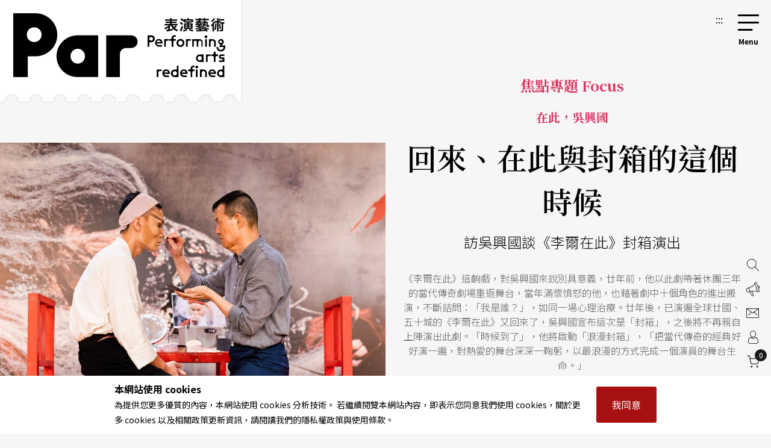

--- FILE ---
content_type: text/html;charset=UTF-8
request_url: https://par.npac-ntch.org/tw/article/doc/FQQXXNPVTN
body_size: 11700
content:





<!DOCTYPE html>
<html lang="zh-Hant">
<head>
    <meta charset="utf-8">
    <meta name="viewport" content="width=device-width, initial-scale=1.0, minimum-scale=1.0, maximum-scale=1.0, user-scalable=no">
    <meta name="bxn" content="6942-20260130151720"/>
    <meta http-equiv="X-UA-Compatible" content="IE=edge">
    
<!--[if lt IE 9]><script src="/rsrc/lib/html5shiv.min.js"></script><![endif]-->
    <meta name="Asset-Path" content="/rsrc">
    <link rel="shortcut icon" href="/rsrc/favicon.ico">
    <title>回來、在此與封箱的這個時候 ｜ PAR 表演藝術雜誌</title>
     
    <link href="/rsrc/lib/bootstrap-4.5.0.min.css" rel="stylesheet">
    <link href="/rsrc/css/main.css?d=17699613" rel="stylesheet">
    <script src="/rsrc/js/main.js?d=17699613" type="text/javascript"></script>
    <link rel="apple-touch-icon" href="/rsrc/img/par-phone.jpg">




    <!-- Google Tag Manager -->
    <script>(function(w,d,s,l,i){w[l]=w[l]||[];w[l].push({'gtm.start':
            new Date().getTime(),event:'gtm.js'});var f=d.getElementsByTagName(s)[0],
        j=d.createElement(s),dl=l!='dataLayer'?'&l='+l:'';j.async=true;j.src=
        'https://www.googletagmanager.com/gtm.js?id='+i+dl;f.parentNode.insertBefore(j,f);
    })(window,document,'script','dataLayer','GTM-N2N9QBQ');</script>
    
    <meta name="layout" content="main"/>
    <meta name="keywords" content="國家表演藝術中心 兩廳院 PAR 表演藝術 雜誌">
    
        <meta name="description" content="《李爾在此》這齣戲，對吳興國來說別具意義，廿年前，他以此劇帶著休團三年的當代傳奇劇場重返舞台，當年滿懷憤怒的他，也藉著劇中十個角色的進出搬演，不斷詰問：「我是誰？」，如同一場心理治療。廿年後，已演遍全球廿國、五十城的《李爾在此》又回來了，吳興國宣布這次是「封箱」，之後將不再親自上陣演出此劇。「時候到了」，他將啟動「浪漫封箱」，「把當代傳奇的經典好好演一遍，對熱愛的舞台深深一鞠躬，以最浪漫的方式完成一個演員的舞台生命。」">
    
    <meta property="og:title" content="PAR表演藝術｜回來、在此與封箱的這個時候"/>
    <meta property="og:image" content="https://ap-northeast-1-ntch-website-par-files.s3-accelerate.amazonaws.com/par/upload/wdc/file/show/k8vfyH11"/>
    
    <meta property="og:image" content="https://ap-northeast-1-ntch-website-par-files.s3-accelerate.amazonaws.com/par/upload/wdc/file/show/k8vfBr11"/>
    <meta property="og:image" content="https://ap-northeast-1-ntch-website-par-files.s3-accelerate.amazonaws.com/par/upload/wdc/file/show/k8vfC711"/>
    <meta property="og:image" content="https://ap-northeast-1-ntch-website-par-files.s3-accelerate.amazonaws.com/par/upload/wdc/file/show/k8vfCy11"/>
    
    
    
    
    
    
        <meta property="og:description" content="《李爾在此》這齣戲，對吳興國來說別具意義，廿年前，他以此劇帶著休團三年的當代傳奇劇場重返舞台，當年滿懷憤怒的他，也藉著劇中十個角色的進出搬演，不斷詰問：「我是誰？」，如同一場心理治療。廿年後，已演遍全球廿國、五十城的《李爾在此》又回來了，吳興國宣布這次是「封箱」，之後將不再親自上陣演出此劇。「時候到了」，他將啟動「浪漫封箱」，「把當代傳奇的經典好好演一遍，對熱愛的舞台深深一鞠躬，以最浪漫的方式完成一個演員的舞台生命。」"/>
    


    
     
    <link href="/rsrc/css/page.css?d=17699613" rel="stylesheet">
    <link href="/rsrc/css/article.css?d=17699613" rel="stylesheet">
    <style>
    #root>main>.container{
        padding: 0;
        max-width: 100%;
    }
    .page-ad.mob{margin:50px 0px}

    .info img {
        display: block;
        max-width: 100%;
        height: auto;
        margin: 0 auto;
    }
    </style>

</head>
<body class=" noscript">
    
    


                 
    <div class="modal fade" id="popup-news" tabindex="-1" role="dialog" aria-labelledby="exampleModalLabel" aria-hidden="true">
        <div class="modal-dialog modal-dialog-centered" role="document" style="max-width: 1100px;">
            <div class="modal-content">
                <div class="popup-wp">
                    <a href="/" class="logo">回首頁</a>
                    <button class="close-btn" tabindex="1">關閉</button>
                    <div class="popup-content">
                        <ul>
                            
                                <li>
                                    <a tabindex="1" href="/tw/article/doc/HDNAWOHXCT" title="前往編劇，請回答！">
                                        <figure><img loading="lazy" src="https://ap-northeast-1-ntch-website-par-files.s3-accelerate.amazonaws.com/par/upload/article/1b5cf384de714d94926aa5a2bb934305.jpg" alt=""></figure>
                                        <div class="text">
                                            <b>
                                                特別企畫 Feature
                                                </b>
                                            <h3>編劇，請回答！</h3>
                                            <span></span>
                                        </div>
            
                                    </a>
                                </li>
                            
                                <li>
                                    <a tabindex="1" href="/tw/article/doc/HEKCDOQ21D" title="前往藝文界聯合倡議 盼加拿大建立以勞動為基礎的稅額抵免制度">
                                        <figure><img loading="lazy" src="https://ap-northeast-1-ntch-website-par-files.s3-accelerate.amazonaws.com/par/upload/article/0a277e2735e446fca02e037a338e7ee3.jpg" alt="《Artworks——加拿大藝術與文化產業的經濟與社會效益》報告封面。"></figure>
                                        <div class="text">
                                            <b>
                                                多倫多
                                                </b>
                                            <h3>藝文界聯合倡議 盼加拿大建立以勞動為基礎的稅額抵免制度</h3>
                                            <span></span>
                                        </div>
            
                                    </a>
                                </li>
                            
                                <li>
                                    <a tabindex="1" href="/tw/article/doc/HFD66TYKL9" title="前往嚎哮排演《別叫我大師》讀劇試演直視當代焦慮 黑色幽默荒謬儀式撼動人心">
                                        <figure><img loading="lazy" src="https://ap-northeast-1-ntch-website-par-files.s3-accelerate.amazonaws.com/par/upload/news/283588cfe6ea434bb8cda7cc69c8bbe1.jpg" alt="嚎哮排演《別叫我大師》讀劇試演。"></figure>
                                        <div class="text">
                                            <b>
                                                戲劇(曲)
                                                </b>
                                            <h3>嚎哮排演《別叫我大師》讀劇試演直視當代焦慮 黑色幽默荒謬儀式撼動人心</h3>
                                            <span></span>
                                        </div>
            
                                    </a>
                                </li>
                            
                                <li>
                                    <a tabindex="1" href="/tw/article/doc/HDNGP4322Y" title="前往王詩淳：無論是讀劇或正式演出，都是場公開的試煉">
                                        <figure><img loading="lazy" src="https://ap-northeast-1-ntch-website-par-files.s3-accelerate.amazonaws.com/par/upload/article/eca3d9ad44374a3592b27fdaec08ef49.jpg" alt="王詩淳"></figure>
                                        <div class="text">
                                            <b>
                                                特別企畫 Feature
                                                </b>
                                            <h3>王詩淳：無論是讀劇或正式演出，都是場公開的試煉</h3>
                                            <span></span>
                                        </div>
            
                                    </a>
                                </li>
                            
                        </ul>
                        <a tabindex="1" href=https://par.npac-ntch.org/tw/article/doc/HEKCVQ2BT6 class="page-ad ad-click" target=_blank
                            data-banner-id="402800829bb12b53019bc0e44835003e" data-url="https://par.npac-ntch.org/tw/article/doc/HEKCVQ2BT6" data-is-blank="true" title="前往一種歸靈協議(另開新視窗)"><img src="https://ap-northeast-1-ntch-website-par-files.s3-accelerate.amazonaws.com/par/upload/banner/68452d7e9bf34f95a99232c1a73b7e96.jpg" alt="一種歸靈協議廣告圖片"></a>
                    </div>
                </div>
            </div>
            
        </div>
    </div>

<script>
    $().ready(function () {
        $('.ad-click').click(function () {
            var bannerId = $(this).data("banner-id")
            var url = $(this).data("url")
            var isBlank = $(this).data("is-blank")
            $.ajaxSetup({
                async : false
            });
            $.post('/article/bannerClickAjax', { bannerId: bannerId }, function (resp) {
                if(resp.status !== 'success' && resp.msg){
                    alert(resp.msg)
                }
            });

            if(isBlank){
                window.open(url)
            }else{
                window.location.href = url
            }
            return false
        });
    });
</script>

    
    

<a class="sr-only sr-only-focusable" href="#main" title="跳到主要內容區塊" tabindex="1">跳到主要內容區塊</a>
<a class="sr-only sr-only-focusable" href="/tw/sitemap/index" title="前往網站導覽" tabindex="1">網站導覽</a>
<noscript><p class="no-js_msg">您的瀏覽器似乎不支援 JavaScript 語法。建議您開啟 Javascript 支援以利完整瀏覽網站功能。</p></noscript>
<div id="root">
    <header>
        <div class="container">
            <a tabindex="2" class="logo" href="/tw/" title="PAR 表演藝術雜誌 - 首頁"><h1 class="font-icon">PAR 表演藝術雜誌</h1></a>
            <a accesskey="u" tabindex="3" href="#" class="accesskey u" title="主選單導覽區(U)">:::</a>
            <nav role="navigation">
                <div id="hamburger">
                    <button type="button" id="hamburger-toggle" class="menu-btn">選單開關</button>
                    <label for="hamburger-toggle">
                        <span></span><span></span><span></span><b></b>
                        <div class="d-none">選單</div>
                    </label>    
                    <div id="menu">
                        <div class="wrapper">
<section class="unit">

    <ul>
        <li><a href="/tw/article/news" title="前往藝訊">News<sub>藝訊</sub></a></li>
        <li><a href="/tw/article/preview" title="前往演出">Preview<sub>演出</sub></a></li>
        <li><a href="/tw/article/feature" title="前往專題">Feature<sub>專題</sub></a></li>
        <li><a href="/tw/article/world" title="前往國際">World<sub>國際</sub></a></li>
        <li><a href="/tw/article/columns" title="前往專欄">Columns<sub>專欄</sub></a></li>
        <li><a href="/tw/article/people" title="前往人物">People<sub>人物</sub></a></li>
        <li><a href="/tw/article/review" title="前往評論">Review<sub>評論</sub></a></li>
        <li><a href="/tw/article/focus" title="前往話題">Focus<sub>話題</sub></a></li>
        <li><a href="/tw/article/choice" title="前往生活">Choice<sub>生活</sub></a></li>
        <li><a href="/tw/video/list" title="前往影音">Video<sub>影音</sub></a></li>
        <li class="web-show"><a href="/tw/publish/service" title="前往商品">Shop<sub>商品</sub></a></li>
        <li><a href="/tw/publish/listMagazine" title="前往當期雜誌目錄">Contents<sub>雜誌</sub></a></li>
        <li><a href="/tw/publish/service" title="前往數位全閱覽">Subscriptions<sub>數位全閱覽</sub></a></li>
        
        
            
            
                <li><a href="/poll/home" title="投票">Vote<sub>投票</sub></a></li>
            
        
        

        <li class="mob-show dropdown">Shop<sub>商品</sub>
            <ol class="submenu">
                <li>
                    <a href="/tw/publish/service" title="前往數位全閱覽">Subscribe 數位全閱覽</a>
                    <ol>
                        <li ><a href="/tw/publish/service">服務說明</a></li>
                        <li ><a href="/tw/publish/memberLevel">方案總覽</a></li>
                        <li ><a href="/tw/publish/docDetail">文字資料庫</a></li>
                        <li ><a href="/tw/publish/ebookDetail">版面資料庫</a></li>
                        <li ><a href="/tw/publish/ybEBookDetail">年鑑資料庫</a></li>
                    </ol>
                </li>

                <li>
                    <a href="/tw/publish/listMagazine" title="前往雜誌">Magazine 雜誌</a>
                </li>
                <li>
                    <a href="/tw/publish/listBook" title="前往書籍">Book 書籍</a>
                    <ol>
                        <li><a href="/tw/publish/listSub/1346653998264011" title="前往表演藝術年鑑">表演藝術年鑑</a></li>
                        <li><a href="/tw/publish/listSub/1346653998264026" title="前往在兩廳院遇見大師">在兩廳院遇見大師</a></li>
                        <li><a href="/tw/publish/listSub/1346653998264040" title="前往兩廳院創作全紀錄">兩廳院創作全紀錄</a></li>
                        <li><a href="/tw/publish/listSub/1346653998264036" title="前往表藝文摘">表藝文摘</a></li>
                        <li><a href="/tw/publish/listSub/1346653998264031" title="前往達人系列">達人系列</a></li>
                        <li><a href="/tw/publish/listSub/1346653998264019" title="前往NSO發現系列">NSO發現系列</a></li>
                        <li><a href="/tw/publish/listSub/1346653998264019" title="前往NSO歌劇系列">NSO歌劇系列</a></li>
                        <li><a href="/tw/publish/listSub/1346653998264013" title="前往特刊">特刊</a></li>
                        <li><a href="/tw/publish/listSub/1346653998264012" title="前往其它">其它</a></li>
                    </ol>
                </li>
                <li><a href="/tw/publish/listCD" title="前往CD">CD</a>
                    <ol>
                        <li><a href="/tw/publish/listSub/1346653998264049" title="前往兩廳院樂典">兩廳院樂典</a></li>
                        <li><a href="/tw/publish/listSub/1346653998264033" title="前往其他">其他</a></li>
                    </ol>
                </li>
                <li><a href="/tw/publish/listDVD" title="前往DVD">DVD</a></li>
            </ol>
        </li>

    </ul>

    <!-- <a class="img" href="/tw/publish/latestMag" title="前往當期雜誌">
        <img src="/rsrc/latestMag.png" name="lastMagazineImg" alt="當期雜誌">
    </a> -->


</section>

<ul class="contact">
    <li><a href="/tw/page/advertise.html" title="前往廣告刊登">廣告刊登</a></li>
    <li><a href="/tw/contact/index" title="前往聯絡我們">聯絡我們</a></li>
    <li><a href="/tw/member/index" title="前往會員專區">會員專區</a></li>
    <li class="cart"><a href="/tw/shopping/showCart" title="前往購物車">購物車</a></li>

</ul>

<ul class="language">
    <li><a class="tw" title="切換至繁體中文">繁體中文</a></li>
    <li><a class="cn" title="切換至簡體中文">簡體中文</a></li>
    <li><a style="color: #DB3A64;" href="/tw/newsletter/list" class="" title="前往電子報">訂閱電子報</a></li>
</ul>





<form action="/article/search" method="post" class="search" name="search_form" id="search_form" >
    <input type="text" name="text" value="" placeholder="請輸入關鍵字搜尋" title="請輸入關鍵字搜尋">
    <button type="submit">搜尋</button>
</form>
</div>
                        <button type="button" class="close-menu">關閉選單</button>
                    </div>
                </div>
            </nav>
        </div>
    </header>
    <main role="main">
        <div class="container">
            <a accesskey="c" href="#" class="accesskey c" title="主要內容區(C)" id="main">:::</a>
            
    
    
    
    
    
    <div class="article-cover">

        
        <figure>
            <div>
                
                    <img src="https://ap-northeast-1-ntch-website-par-files.s3-accelerate.amazonaws.com/par/upload/wdc/file/show/k8vfyH11" alt=""><figcaption>在七月的宣告記者會上，吳興國替弟子朱柏澄著李爾王的妝，傳承意味濃厚。（國家兩廳院 提供）  </figcaption>
                
            </div>
        </figure>
        

        <div class="text">
            <b>焦點專題 Focus</b>
            <span class="unit-title">在此，吳興國</span>
            
            <h2>回來、在此與封箱的這個時候</h2>
            <span class="subtitle">訪吳興國談《李爾在此》封箱演出</span>
            <p><p>《李爾在此》這齣戲，對吳興國來說別具意義，廿年前，他以此劇帶著休團三年的當代傳奇劇場重返舞台，當年滿懷憤怒的他，也藉著劇中十個角色的進出搬演，不斷詰問：「我是誰？」，如同一場心理治療。廿年後，已演遍全球廿國、五十城的《李爾在此》又回來了，吳興國宣布這次是「封箱」，之後將不再親自上陣演出此劇。「時候到了」，他將啟動「浪漫封箱」，「把當代傳奇的經典好好演一遍，對熱愛的舞台深深一鞠躬，以最浪漫的方式完成一個演員的舞台生命。」</p></p>

            
                <div class="author">
                    
                    文字<i style="color: #000;font-style: normal;display: inline-block;padding: 0 5px;vertical-align: 1px;">|</i><a href="/tw/article/author/4313" title="前往李玉玲">李玉玲</a>
            
            <br/>
            
                
                攝影<i style="color: #000;font-style: normal;display: inline-block;padding: 0 5px;vertical-align: 1px;">|</i><a href="/tw/article/photoer/1664038869766000" title="前往Eoin Carey">Eoin Carey</a>、<a href="/tw/article/photoer/1649053010690000" title="前往許斌">許斌</a>
                <br/>
            
            
            
            <a href="/tw/publish/magazine/1598856103439134" title="前往雜誌第333期">
            
                第333期 / 2020年09月號</a></div>
            

            
            <ul id="share" >
    <li><a href="#" class="share-icon facebook" title="分享至facebook (另開新視窗)"><i class="font-icon font-icon-share-fb" style="font-size:1.25rem"></i><span>分享至facebook</span></a></li>
    <li><a href="#" class="share-icon line" title="分享至line (另開新視窗)"><i class="font-icon font-icon-share-line" style="font-size:1.25rem"></i><span>分享至line</span></a></li>
    <li><a href="#" class="share-icon weibo" title="分享至微博 (另開新視窗)"><i class="font-icon font-icon-share-weibo" style="font-size:1.13rem"></i><span>分享至微博</span></a></li>
    <li><a href="#" class="share-icon wechat" title="分享至wechat"><i class="font-icon font-icon-share-wechat" style="font-size:1.13rem"></i><span>分享至wechat</span></a></li>
    <li><a href="#" class="share-icon clipboard" title="分享連結"><i class="font-icon font-icon-share-link" style="font-size:1.25rem"></i><span>分享連結</span></a></li>
    
        
            <li><a href="javascript:void(0);" class="favorite" onclick="likeArticle()" title="收藏這篇文章">收藏</a></li>
        
    
</ul>

            
        </div>
    </div>

    <section class="article-main">
        <article>
            
            
                <div class="preface">
                    <p>《李爾在此》這齣戲，對吳興國來說別具意義，廿年前，他以此劇帶著休團三年的當代傳奇劇場重返舞台，當年滿懷憤怒的他，也藉著劇中十個角色的進出搬演，不斷詰問：「我是誰？」，如同一場心理治療。廿年後，已演遍全球廿國、五十城的《李爾在此》又回來了，吳興國宣布這次是「封箱」，之後將不再親自上陣演出此劇。「時候到了」，他將啟動「浪漫封箱」，「把當代傳奇的經典好好演一遍，對熱愛的舞台深深一鞠躬，以最浪漫的方式完成一個演員的舞台生命。」</p>
                </div>
            
            

            
            
                <div class="info">
                    <p><strong>當代傳奇劇場《李爾在此》</strong></p>
<p><strong>9/24</strong><strong>～26&nbsp; 19：30</strong></p>
<p><strong>9/27&nbsp; 14</strong><strong>：30</strong></p>
<p><strong>台北 國家戲劇院</strong></p>
<p><strong>10/3&nbsp; 19</strong><strong>：30&nbsp;&nbsp; 10/4&nbsp; 14：30</strong></p>
<p><strong>高雄 衛武營國家藝術文化中心戲劇院</strong></p>
<p><strong>INFO&nbsp; 02-23923868</strong></p>
                </div>
            
            

            
            
            

            
            
                <div class="article-paid">
                    
                    
<div class="edit-block">

    
        
            <p>「我回來了！這個決定比出家還難。」</p>
<p>二○○一年，吳興國以改編莎士比亞《李爾王》的獨角戲《李爾在此》，宣告：暫停三年的當代傳奇劇場重返舞台。</p>
<p>二○二○年，演遍全球廿國、五十城的《李爾在此》又回來了。只是，再見也是告別的時刻。吳興國宣布令人震撼的消息，九月、十月，《李爾在此》在台北國家戲劇院、高雄衛武營的巡演，也是國內的封箱演出。</p>
<p>廿年前，重新出發的決定，艱難；廿年後，要向這齣戲道別，更難。</p>
<p>吳興國以「告別式」形容不捨的心情，這代表著：屬於吳興國的時代將漸漸走入歷史。但一個時代的結束，是另一個時代的開始。「《李爾在此》封箱，封的是我，年輕人還有他們的未來。」記者會上，六十七歲的吳興國替廿五歲的「準」入室弟子朱柏澄畫妝，象徵當代傳奇的棒子要交給年輕一代接手。</p>
<p><strong>往事並不如煙　憤怒地問「我是誰？」</strong></p>
<p>記者會後與吳興國相約，聊聊即將封箱的《李爾在此》。走進位於板橋435藝文特區的排練場，牆上貼著「興傳奇青年劇場」年輕團員的練功表，壓腿、喊嗓、紮靠、水袖、聲樂用來訓練丹田的「狗喘氣」&hellip;&hellip;上午練功，下午學戲，不同行當各有各的訓練計畫按表操課。</p>
<p>訪談就在青年團員喊嗓、踢腿的練功聲中開始。吳興國跌入回憶，對母親的思念、與老師周正榮決裂的遺憾、孩子成長過程疏於陪伴的抱歉、傳統戲曲衰微不前的憂心&hellip;&hellip;往事並不如煙，憤怒、不平、悲傷的情緒還占據著吳興國，講到激動處老淚縱橫。</p>
<p>「《李爾在此》是老天爺賞給我的，也是我的宿命。」一九八六年，當代傳奇劇場改編自《馬克白》的創團作《慾望城國》一戰成名，國際演出邀約不斷。一九九三年到日本演出時，著名劇場導演蜷川幸雄對吳興國說：「你的能量還可以改編《李爾王》。」處在人生巔峰的吳興國笑回：「我還早呢！再等個十年吧。」</p>
<p>蜷川幸雄一席話有如先知預言。當代傳奇在國外風光，但創新的路始終走得辛苦，做了幾齣莎劇、希臘悲劇，吳興國想要探索當代戲劇，決定改編貝克特《等待果陀》，演員名單除了他，還有硬底子的金士傑、李立群&hellip;&hellip;原本信心滿滿，計畫送出卻被打了回票，吳興國憤而在一九九八年宣告當代傳奇劇場暫停。</p>
<p>帶著滿腔憤怒自我放逐，二○○○年應法國陽光劇團創辦人莫虛金（Ariane Mnouchkine）邀請去授課，吳興國以《李爾王》為素材排了廿五分鐘片段呈現，演出結束，取下髯口，耄耋的瘋顛國王李爾，真實本色是英挺的戲曲演員，現場觀眾為之讚嘆，莫虛金更激動地說：「如果不重返舞台，我會殺了你。」</p>
<p>「憤怒，讓我和《李爾王》連線。」與其說吳興國在搬演李爾王，其實是透過莎劇自我爬梳。他以生旦淨丑不同行當，一人分飾李爾王、三個女兒、弄人、忠臣肯特、葛羅斯特和兩個兒子，以及吳興國自己十個角色，在角色扮演間進出，有如一場心理治療，不斷詰問：「我是誰？」</p>
        
    


    
        <div class="fixed-bg-ad ad-click" data-banner-id="4028d08a9a71f052019abeed086600f3" data-url="https://par.npac-ntch.org/publish/listSub/1346653998264011" data-is-blank="true">
            <a href=https://par.npac-ntch.org/publish/listSub/1346653998264011 target=_blank title="前往表演藝術年鑑資料庫(另開新視窗)">
                <div class="img" style="background-image: url(/ad/img/4028d08a9a71f052019abeed086600f3)">
                    <div style="position: absolute;opacity: 0;">表演藝術年鑑資料庫</div>
                </div>
            </a>
        </div>
    


    


    
    
        
    

    
        
    
    


    

    


    



    
        <div class="ad-click" data-banner-id="402800829bc5db97019bdf9cd5290037" data-url="https://par.npac-ntch.org/tw/article/feature" data-is-blank="true">
            <a href=https://par.npac-ntch.org/tw/article/feature class="page-ad mob" target=_blank title="前往翻開劇本，翻轉「讀劇」(另開新視窗)"><img src="/ad/img/402800829bc5db97019bdf9cd5290037" alt="翻開劇本，翻轉「讀劇」廣告圖片"></a>
        </div>
    


    



    
    

    



    

    

    




    
    



    
    



    
    



    
    



    
    



    

</div>

                    
                </div>

                <div class="join">
                    <div>
                        <div class="pc-show"><div class="h5">歡迎加入 PAR付費會員 或 兩廳院會員 <br> 閱讀完整精彩內容！</div></div>
                        <div class="mob-show">
                            <div class="h5">歡迎加入付費會員閱讀此篇內容</div>
                            <span>立即加入PAR雜誌付費會員立即加入PAR雜誌付費會員立即加入PAR雜誌付費會員</span>
                        </div>
                        
                            <div class="link-frame">
                                <a href="/member/login" class="link-style" title="前往會員登入">會員登入</a>
                                <a href="/member/register" class="link-style red" title="前往註冊">馬上註冊</a>
                            </div>
                        
                    </div>
                </div>
            

            
            
            

            
            
            

            
            
            
            
            
            
            
            

            
            
                <div class="hashtag">
                    
                        
                        
                            <a href="/article/tag/26356" title="前往當代傳奇劇場">當代傳奇劇場</a>
                        
                    
                        
                        
                            <a href="/article/tag/21211" title="前往李爾在此">李爾在此</a>
                        
                    
                        
                        
                            <a href="/article/tag/4859" title="前往吳興國">吳興國</a>
                        
                    
                        
                        
                            <a href="/article/tag/1664039417377000" title="前往朱柏澄">朱柏澄</a>
                        
                    
                </div>
            
            

            
            

    <section class="related">
        <div class="h5">Related topics <h5>相關文章</h5></div>
        <ul>
            
                <li>
                    <a href="/tw/article/doc/FQQXS5KB0N" title="前往在此，吳興國">
                        <figure><div>
                            <img src="https://ap-northeast-1-ntch-website-par-files.s3-accelerate.amazonaws.com/par/upload/wdc/file/show/k8vfwu11" alt="">
                        </div></figure>
                        <div class="text">
                            <b>焦點專題 Focus</b>
                            <div class="h4">在此，吳興國</div>
                        </div>
                    </a>
                </li>
            
                <li>
                    <a href="/tw/article/doc/FQQY3Q3LHZ" title="前往《李爾在此》有多老？">
                        <figure><div>
                            <img src="https://ap-northeast-1-ntch-website-par-files.s3-accelerate.amazonaws.com/par/upload/wdc/file/show/k8vfFw11" alt="">
                        </div></figure>
                        <div class="text">
                            <b>焦點專題 Focus</b>
                            <div class="h4">《李爾在此》有多老？</div>
                        </div>
                    </a>
                </li>
            
                <li>
                    <a href="/tw/article/doc/FQQY8YG42X" title="前往共同在此的「我」">
                        <figure><div>
                            <img src="https://ap-northeast-1-ntch-website-par-files.s3-accelerate.amazonaws.com/par/upload/wdc/file/show/k8vfKQ11" alt="">
                        </div></figure>
                        <div class="text">
                            <b>焦點專題 Focus</b>
                            <div class="h4">共同在此的「我」</div>
                        </div>
                    </a>
                </li>
            
                <li>
                    <a href="/tw/article/doc/FQQYC5B6XD" title="前往是離經叛道的改革者，還是徹底的老戲骨？">
                        <figure><div>
                            <img src="https://ap-northeast-1-ntch-website-par-files.s3-accelerate.amazonaws.com/par/upload/wdc/file/show/k8vfPv11" alt="">
                        </div></figure>
                        <div class="text">
                            <b>焦點專題 Focus</b>
                            <div class="h4">是離經叛道的改革者，還是徹底的老戲骨？</div>
                        </div>
                    </a>
                </li>
            
        </ul>
    </section>




<div id="popup">
    <div class="popup-wp">
        <button class="close-btn">關閉</button>
        <h5>取消收藏這篇文章？</h5>
        <div class="link-frame">
            <a href="#" class="link-style link-btn red" title="再讓我想一想">再讓我想一想</a>
            <a href="/article/unLike/1598859544926299" class="link-style link-btn dark" title="確定取消收藏">確定取消收藏</a>
        </div>
    </div>
</div>


<!--收藏文章用的form-->
<form action="/article/like" method="post" name="form_like" id="form_like" >
    <input type="hidden" name="id" value="1598859544926299" id="id" />
</form>

            

            
            
            
        </article>

        
        

<aside style="position: relative;">
    
    
        
    

    
        
    
    

    <div class="sticky">
    
        


    <div class="popular">
        <div class="h3">Popular <h3>熱門文章</h3></div>
        <ul>
            
                <li>
                    <a href="/tw/article/doc/HEKDB47T35" title="前往陸逸軒與他的2025蕭邦大賽「地獄」試煉（下）">
                        <figure><div><img src="https://ap-northeast-1-ntch-website-par-files.s3-accelerate.amazonaws.com/par/upload/article/0bdd21e7729348138b7d8b537ff5e78b.jpg" alt=""></div></figure>
                        <div class="text">
                            
                                <b>焦點人物</b>
                            
                            <div class="h4">陸逸軒與他的2025蕭邦大賽「地獄」試煉（下）</div>
                        </div>
                    </a>
                </li>
            
                <li>
                    <a href="/tw/article/doc/HEFVHV0ZDG" title="前往「港區立港藝術中心m～m」兩年後開館  舉辦前導活動邀民眾搶先體驗">
                        <figure><div><img src="https://ap-northeast-1-ntch-website-par-files.s3-accelerate.amazonaws.com/par/upload/article/71bfc49cd1aa4890b3ac907d800f6696.jpg" alt=""></div></figure>
                        <div class="text">
                            
                                <b>東京</b>
                            
                            <div class="h4">「港區立港藝術中心m～m」兩年後開館  舉辦前導活動邀民眾搶先體驗</div>
                        </div>
                    </a>
                </li>
            
                <li>
                    <a href="/tw/article/doc/HE6TO3LB3W" title="前往北京曲劇《我這一輩子》的提醒">
                        <figure><div><img src="https://ap-northeast-1-ntch-website-par-files.s3-accelerate.amazonaws.com/par/upload/article/ecc6d7c5b72a4cb89b0a3b42012afb77.JPG" alt=""></div></figure>
                        <div class="text">
                            
                                <b>回想與回響 Echo</b>
                            
                            <div class="h4">北京曲劇《我這一輩子》的提醒</div>
                        </div>
                    </a>
                </li>
            
                <li>
                    <a href="/tw/article/doc/HDZAXNZPTA" title="前往人生就是走一段路：大腦科學家的朝聖之路心得報告">
                        <figure><div><img src="https://ap-northeast-1-ntch-website-par-files.s3-accelerate.amazonaws.com/par/upload/article/b94c600a91cf4e628cc056b18d8ffd03.jpg" alt=""></div></figure>
                        <div class="text">
                            
                                <b>腦海裡的旋律</b>
                            
                            <div class="h4">人生就是走一段路：大腦科學家的朝聖之路心得報告</div>
                        </div>
                    </a>
                </li>
            
                <li>
                    <a href="/tw/article/doc/HDYAYSQIEU" title="前往4套作品，排練無限可能">
                        <figure><div><img src="https://ap-northeast-1-ntch-website-par-files.s3-accelerate.amazonaws.com/par/upload/article/c1f6398266064933ace21c22b5dcef4a.jpg" alt=""></div></figure>
                        <div class="text">
                            
                                <b>特別企畫 Feature</b>
                            
                            <div class="h4">4套作品，排練無限可能</div>
                        </div>
                    </a>
                </li>
            
        </ul>
    </div>


    

    
        
            <div class="ad-click" data-banner-id="402800829bc5db97019bdf9cd5290037" data-url="https://par.npac-ntch.org/tw/article/feature" data-is-blank="true">
                <a class="straight-ad" href=https://par.npac-ntch.org/tw/article/feature target=_blank title="前往翻開劇本，翻轉「讀劇」(另開新視窗)"><img src="/ad/img/402800829bc5db97019bdf9cd5290037" alt="翻開劇本，翻轉「讀劇」廣告圖片"></a>
            </div>
        
    
    </div>
</aside>


        

    </section>

    
    
        <section class="authors">
            <div class="h3"><span>Authors</span></div>
            <div class="subtitle">
                <h3>作者</h3>
            </div>

            <div class="authors-area">
                <ul>
                    
                        
                        
                            <li>
                                <a href="/tw/article/author/4313" title="前往李玉玲">
                                    <figure style="background-image: url(https://par.npac-ntch.org/rsrc/img/author-editor.jpg);"></figure>
                                    <div class="text">
                                        <b>李玉玲</b>
                                        <span></span>
                                    </div>
                                </a>
                            </li>
                        
                    
                </ul>
            </div>
        </section>
    
    

    
    
        <div class="ad-click" data-banner-id="2c9c808682f2bafe018369772148014b" data-url="https://par.npac-ntch.org/rsrc/download/edm.pdf" data-is-blank="true">
            <a href=https://par.npac-ntch.org/rsrc/download/edm.pdf class="page-ad full" target=_blank title="前往新銳藝評(另開新視窗)"><img src="/ad/img/2c9c808682f2bafe018369772148014b" alt="新銳藝評廣告圖片"></a>
        </div>
    
    

        </div>
    </main>
   
    <footer>
        <div class="subscribe">
            <div class="wrap">
                <section>
                    <div class="h2">免費訂閱PAR電子報，獲取更多藝文資訊！</div>
                </section>
                <form action="/subscribe/doSubscribe" method="post" name="form_subscribe" id="form_subscribe" >
                    <input type="text" name="name" value="" placeholder="姓名" title="請填入姓名">
                    <input type="email" name="email" value="" placeholder="Email" title="請填入 Email 地址">
                    <button class="g-recaptcha" data-sitekey="6LcE0aMUAAAAAFK9lSpFJqr_o2Ynho7Zc6DjyZIO" data-callback="recaptchaMain" data-action="subscribe">立即訂閱</button>
                    <div class="note" style="color:#999;">*通過遞交此表格，即表示您接受並同意已閱讀本網站的使用條款，私隱政策和個人資料收集聲明。</div>
                </form>
            </div>
        </div>
        <div class="container">
            <a accesskey="b" href="#" class="accesskey b" title="底部功能區(B)">:::</a>
            <div class="links">
                <div class="logo">
                    <a href="/tw/" class="font-icon" title="PAR 表演藝術雜誌 - 首頁">PAR 表演藝術雜誌</a>
                </div>
                <ul class="about">
                    <li><a href="/tw/page/about.html" title="前往關於我們">關於我們</a></li>
                    <li><a href="/tw/contact/index" title="前往聯絡我們">聯絡我們</a></li>
                    <li><a href="/tw/page/advertise.html" title="前往廣告刊登">廣告刊登</a></li>
                    <li><a href="/tw/newsletter/list" title="前往電子報">電子報</a></li>
                    <li><a href="https://npac-ntch.org/" target="_blank" title="前往國家表演藝術中心(另開新視窗)">國家表演藝術中心</a></li>
                    <li><a href="https://npac-ntch.org/zh" target="_blank" title="前往國家兩廳院(另開新視窗)">國家兩廳院</a></li>
                    <li><a href="/tw/sitemap/index" title="前往網站導覽">網站導覽</a></li>

                </ul>
            </div>
            <div class="copy">
                
                    國家表演藝術中心國家兩廳院《PAR表演藝術》版權所有<br>
                &copy;<b>2022</b> Performing arts redefined. All Rights Reserved<br>
                統一編號 Tax Id number 00973926<br>
                本站所提供相關演出資訊，如有異動應以主辦單位公告為準。 <br> <span><a href="/tw/page/terms.html" title="前往服務條款">服務條款</a> ｜ <a href="/tw/page/policy.html" title="前往隱私權聲明">隱私權聲明</a> ｜ <a href="/tw/page/copy.html" title="前往著作權聲明">著作權聲明</a></span>
                
                <div class="badge" >
                    <a href="https://accessibility.moda.gov.tw/Applications/Detail?category=20230802142537" target="_blank" title="無障礙網站(另開新視窗)">
                        <img src="/rsrc/img/a.jpg" border="0" width="88" height="31" alt="通過A無障礙網頁檢測" />
                    </a>
                </div>
                
               
            </div>
        </div>
    </footer>
    <button tabindex="0" type="button" id="scroll-to-top" title="回到網頁最上方"><span>回到網頁最上方</span></button>

    <div id="policy-main">
        <div>
            <p>
                <b style="font-size: 1.14em;">本網站使用 cookies </b><br>
                為提供您更多優質的內容，本網站使用 cookies 分析技術。 若繼續閱覽本網站內容，即表示您同意我們使用 cookies，關於更多 cookies 以及相關政策更新資訊，請閱讀我們的隱私權政策與使用條款。
            </p>

            <button id="policy-close">我同意</button>
        </div>
    </div>
</div>

<nav class="floating">
    <ul>
        <li><a href="/tw/article/search" title="前往搜尋"><b>搜尋</b></a></li>
        <li><a href="/tw/page/advertise.html" title="前往廣告刊登"><b>廣告刊登</b></a></li>
        <li><a href="/tw/contact/index" title="前往聯絡我們"><b>聯絡我們</b></a></li>
        <li><a href="/tw/member/index" title="前往會員專區"><b>會員專區</b></a></li>
        <li><a href="/tw/shopping/showCart" class="tool-cart"><b>購物車</b><i id="cart-total">0</i></a></li>
    </ul>
</nav>



<script src="/rsrc/lib/ifvisible.js" type="text/javascript"></script>
<script src='/rsrc/lib/bootstrap.bundle-4.5.0.min.js'></script>
<script src='https://www.google.com/recaptcha/api.js?hl=zh-TW'></script>
<script type="text/javascript">
    $().ready(function(){
        var msg = ""
        if (msg != '') {
            alert(msg);
            
            
            return false;
        }

        var dur = (ifvisible.getIdleDuration() / 1000);
    })

    function recaptchaMain(token) {
        recaptchaValid("main", token)
    }

    function recaptchaValid(page, token) {
        const regex = new RegExp("^[a-zA-Z0-9_+\.]{1,63}@[a-zA-Z0-9.-]+\.[a-zA-Z]{2,}$");

        //-- 判斷是 submit 電子報的還是 layout 的 form
        let $form = $("form[name='form_subscribe']");
        let $input = $form.children("input[name='email']");
        if("newsletter" == page) {
            $form = $("form[name='form_newsletter']");
            $input = $form.children("input[name='email']");
        }

        var emailVal = $input.val();
        if(!emailVal) {
            alert("請輸入 Email。");
            return false
        }
        if(false == regex.test(emailVal)) {
            alert("Email 的格式輸入錯誤，請重新確認。");
            return false
        }

        $form.submit();
    }
</script>

    <script src="/rsrc/js/article.js?d=17699613" type="text/javascript"></script>
    <script>
        $().ready(function () {
            $('.ad-click').click(function () {
                var bannerId = $(this).data("banner-id")
                var url = $(this).data("url")
                var isBlank = $(this).data("is-blank")
                $.ajaxSetup({
                    async : false
                });
                $.post('/article/bannerClickAjax', { bannerId: bannerId }, function (resp) {
                    if(resp.status !== 'success' && resp.msg){
                        alert(resp.msg)
                    }
                });

                if(isBlank){
                    window.open(url)
                }else{
                    window.location.href = url
                }
                return false
            });
        });
        function likeArticle(){
            $('#form_like').submit()
        }
    </script>


</body>
</html>


--- FILE ---
content_type: text/html; charset=utf-8
request_url: https://www.google.com/recaptcha/api2/anchor?ar=1&k=6LcE0aMUAAAAAFK9lSpFJqr_o2Ynho7Zc6DjyZIO&co=aHR0cHM6Ly9wYXIubnBhYy1udGNoLm9yZzo0NDM.&hl=zh-TW&v=N67nZn4AqZkNcbeMu4prBgzg&size=invisible&sa=subscribe&anchor-ms=20000&execute-ms=30000&cb=akiay7kp9m7v
body_size: 48671
content:
<!DOCTYPE HTML><html dir="ltr" lang="zh-TW"><head><meta http-equiv="Content-Type" content="text/html; charset=UTF-8">
<meta http-equiv="X-UA-Compatible" content="IE=edge">
<title>reCAPTCHA</title>
<style type="text/css">
/* cyrillic-ext */
@font-face {
  font-family: 'Roboto';
  font-style: normal;
  font-weight: 400;
  font-stretch: 100%;
  src: url(//fonts.gstatic.com/s/roboto/v48/KFO7CnqEu92Fr1ME7kSn66aGLdTylUAMa3GUBHMdazTgWw.woff2) format('woff2');
  unicode-range: U+0460-052F, U+1C80-1C8A, U+20B4, U+2DE0-2DFF, U+A640-A69F, U+FE2E-FE2F;
}
/* cyrillic */
@font-face {
  font-family: 'Roboto';
  font-style: normal;
  font-weight: 400;
  font-stretch: 100%;
  src: url(//fonts.gstatic.com/s/roboto/v48/KFO7CnqEu92Fr1ME7kSn66aGLdTylUAMa3iUBHMdazTgWw.woff2) format('woff2');
  unicode-range: U+0301, U+0400-045F, U+0490-0491, U+04B0-04B1, U+2116;
}
/* greek-ext */
@font-face {
  font-family: 'Roboto';
  font-style: normal;
  font-weight: 400;
  font-stretch: 100%;
  src: url(//fonts.gstatic.com/s/roboto/v48/KFO7CnqEu92Fr1ME7kSn66aGLdTylUAMa3CUBHMdazTgWw.woff2) format('woff2');
  unicode-range: U+1F00-1FFF;
}
/* greek */
@font-face {
  font-family: 'Roboto';
  font-style: normal;
  font-weight: 400;
  font-stretch: 100%;
  src: url(//fonts.gstatic.com/s/roboto/v48/KFO7CnqEu92Fr1ME7kSn66aGLdTylUAMa3-UBHMdazTgWw.woff2) format('woff2');
  unicode-range: U+0370-0377, U+037A-037F, U+0384-038A, U+038C, U+038E-03A1, U+03A3-03FF;
}
/* math */
@font-face {
  font-family: 'Roboto';
  font-style: normal;
  font-weight: 400;
  font-stretch: 100%;
  src: url(//fonts.gstatic.com/s/roboto/v48/KFO7CnqEu92Fr1ME7kSn66aGLdTylUAMawCUBHMdazTgWw.woff2) format('woff2');
  unicode-range: U+0302-0303, U+0305, U+0307-0308, U+0310, U+0312, U+0315, U+031A, U+0326-0327, U+032C, U+032F-0330, U+0332-0333, U+0338, U+033A, U+0346, U+034D, U+0391-03A1, U+03A3-03A9, U+03B1-03C9, U+03D1, U+03D5-03D6, U+03F0-03F1, U+03F4-03F5, U+2016-2017, U+2034-2038, U+203C, U+2040, U+2043, U+2047, U+2050, U+2057, U+205F, U+2070-2071, U+2074-208E, U+2090-209C, U+20D0-20DC, U+20E1, U+20E5-20EF, U+2100-2112, U+2114-2115, U+2117-2121, U+2123-214F, U+2190, U+2192, U+2194-21AE, U+21B0-21E5, U+21F1-21F2, U+21F4-2211, U+2213-2214, U+2216-22FF, U+2308-230B, U+2310, U+2319, U+231C-2321, U+2336-237A, U+237C, U+2395, U+239B-23B7, U+23D0, U+23DC-23E1, U+2474-2475, U+25AF, U+25B3, U+25B7, U+25BD, U+25C1, U+25CA, U+25CC, U+25FB, U+266D-266F, U+27C0-27FF, U+2900-2AFF, U+2B0E-2B11, U+2B30-2B4C, U+2BFE, U+3030, U+FF5B, U+FF5D, U+1D400-1D7FF, U+1EE00-1EEFF;
}
/* symbols */
@font-face {
  font-family: 'Roboto';
  font-style: normal;
  font-weight: 400;
  font-stretch: 100%;
  src: url(//fonts.gstatic.com/s/roboto/v48/KFO7CnqEu92Fr1ME7kSn66aGLdTylUAMaxKUBHMdazTgWw.woff2) format('woff2');
  unicode-range: U+0001-000C, U+000E-001F, U+007F-009F, U+20DD-20E0, U+20E2-20E4, U+2150-218F, U+2190, U+2192, U+2194-2199, U+21AF, U+21E6-21F0, U+21F3, U+2218-2219, U+2299, U+22C4-22C6, U+2300-243F, U+2440-244A, U+2460-24FF, U+25A0-27BF, U+2800-28FF, U+2921-2922, U+2981, U+29BF, U+29EB, U+2B00-2BFF, U+4DC0-4DFF, U+FFF9-FFFB, U+10140-1018E, U+10190-1019C, U+101A0, U+101D0-101FD, U+102E0-102FB, U+10E60-10E7E, U+1D2C0-1D2D3, U+1D2E0-1D37F, U+1F000-1F0FF, U+1F100-1F1AD, U+1F1E6-1F1FF, U+1F30D-1F30F, U+1F315, U+1F31C, U+1F31E, U+1F320-1F32C, U+1F336, U+1F378, U+1F37D, U+1F382, U+1F393-1F39F, U+1F3A7-1F3A8, U+1F3AC-1F3AF, U+1F3C2, U+1F3C4-1F3C6, U+1F3CA-1F3CE, U+1F3D4-1F3E0, U+1F3ED, U+1F3F1-1F3F3, U+1F3F5-1F3F7, U+1F408, U+1F415, U+1F41F, U+1F426, U+1F43F, U+1F441-1F442, U+1F444, U+1F446-1F449, U+1F44C-1F44E, U+1F453, U+1F46A, U+1F47D, U+1F4A3, U+1F4B0, U+1F4B3, U+1F4B9, U+1F4BB, U+1F4BF, U+1F4C8-1F4CB, U+1F4D6, U+1F4DA, U+1F4DF, U+1F4E3-1F4E6, U+1F4EA-1F4ED, U+1F4F7, U+1F4F9-1F4FB, U+1F4FD-1F4FE, U+1F503, U+1F507-1F50B, U+1F50D, U+1F512-1F513, U+1F53E-1F54A, U+1F54F-1F5FA, U+1F610, U+1F650-1F67F, U+1F687, U+1F68D, U+1F691, U+1F694, U+1F698, U+1F6AD, U+1F6B2, U+1F6B9-1F6BA, U+1F6BC, U+1F6C6-1F6CF, U+1F6D3-1F6D7, U+1F6E0-1F6EA, U+1F6F0-1F6F3, U+1F6F7-1F6FC, U+1F700-1F7FF, U+1F800-1F80B, U+1F810-1F847, U+1F850-1F859, U+1F860-1F887, U+1F890-1F8AD, U+1F8B0-1F8BB, U+1F8C0-1F8C1, U+1F900-1F90B, U+1F93B, U+1F946, U+1F984, U+1F996, U+1F9E9, U+1FA00-1FA6F, U+1FA70-1FA7C, U+1FA80-1FA89, U+1FA8F-1FAC6, U+1FACE-1FADC, U+1FADF-1FAE9, U+1FAF0-1FAF8, U+1FB00-1FBFF;
}
/* vietnamese */
@font-face {
  font-family: 'Roboto';
  font-style: normal;
  font-weight: 400;
  font-stretch: 100%;
  src: url(//fonts.gstatic.com/s/roboto/v48/KFO7CnqEu92Fr1ME7kSn66aGLdTylUAMa3OUBHMdazTgWw.woff2) format('woff2');
  unicode-range: U+0102-0103, U+0110-0111, U+0128-0129, U+0168-0169, U+01A0-01A1, U+01AF-01B0, U+0300-0301, U+0303-0304, U+0308-0309, U+0323, U+0329, U+1EA0-1EF9, U+20AB;
}
/* latin-ext */
@font-face {
  font-family: 'Roboto';
  font-style: normal;
  font-weight: 400;
  font-stretch: 100%;
  src: url(//fonts.gstatic.com/s/roboto/v48/KFO7CnqEu92Fr1ME7kSn66aGLdTylUAMa3KUBHMdazTgWw.woff2) format('woff2');
  unicode-range: U+0100-02BA, U+02BD-02C5, U+02C7-02CC, U+02CE-02D7, U+02DD-02FF, U+0304, U+0308, U+0329, U+1D00-1DBF, U+1E00-1E9F, U+1EF2-1EFF, U+2020, U+20A0-20AB, U+20AD-20C0, U+2113, U+2C60-2C7F, U+A720-A7FF;
}
/* latin */
@font-face {
  font-family: 'Roboto';
  font-style: normal;
  font-weight: 400;
  font-stretch: 100%;
  src: url(//fonts.gstatic.com/s/roboto/v48/KFO7CnqEu92Fr1ME7kSn66aGLdTylUAMa3yUBHMdazQ.woff2) format('woff2');
  unicode-range: U+0000-00FF, U+0131, U+0152-0153, U+02BB-02BC, U+02C6, U+02DA, U+02DC, U+0304, U+0308, U+0329, U+2000-206F, U+20AC, U+2122, U+2191, U+2193, U+2212, U+2215, U+FEFF, U+FFFD;
}
/* cyrillic-ext */
@font-face {
  font-family: 'Roboto';
  font-style: normal;
  font-weight: 500;
  font-stretch: 100%;
  src: url(//fonts.gstatic.com/s/roboto/v48/KFO7CnqEu92Fr1ME7kSn66aGLdTylUAMa3GUBHMdazTgWw.woff2) format('woff2');
  unicode-range: U+0460-052F, U+1C80-1C8A, U+20B4, U+2DE0-2DFF, U+A640-A69F, U+FE2E-FE2F;
}
/* cyrillic */
@font-face {
  font-family: 'Roboto';
  font-style: normal;
  font-weight: 500;
  font-stretch: 100%;
  src: url(//fonts.gstatic.com/s/roboto/v48/KFO7CnqEu92Fr1ME7kSn66aGLdTylUAMa3iUBHMdazTgWw.woff2) format('woff2');
  unicode-range: U+0301, U+0400-045F, U+0490-0491, U+04B0-04B1, U+2116;
}
/* greek-ext */
@font-face {
  font-family: 'Roboto';
  font-style: normal;
  font-weight: 500;
  font-stretch: 100%;
  src: url(//fonts.gstatic.com/s/roboto/v48/KFO7CnqEu92Fr1ME7kSn66aGLdTylUAMa3CUBHMdazTgWw.woff2) format('woff2');
  unicode-range: U+1F00-1FFF;
}
/* greek */
@font-face {
  font-family: 'Roboto';
  font-style: normal;
  font-weight: 500;
  font-stretch: 100%;
  src: url(//fonts.gstatic.com/s/roboto/v48/KFO7CnqEu92Fr1ME7kSn66aGLdTylUAMa3-UBHMdazTgWw.woff2) format('woff2');
  unicode-range: U+0370-0377, U+037A-037F, U+0384-038A, U+038C, U+038E-03A1, U+03A3-03FF;
}
/* math */
@font-face {
  font-family: 'Roboto';
  font-style: normal;
  font-weight: 500;
  font-stretch: 100%;
  src: url(//fonts.gstatic.com/s/roboto/v48/KFO7CnqEu92Fr1ME7kSn66aGLdTylUAMawCUBHMdazTgWw.woff2) format('woff2');
  unicode-range: U+0302-0303, U+0305, U+0307-0308, U+0310, U+0312, U+0315, U+031A, U+0326-0327, U+032C, U+032F-0330, U+0332-0333, U+0338, U+033A, U+0346, U+034D, U+0391-03A1, U+03A3-03A9, U+03B1-03C9, U+03D1, U+03D5-03D6, U+03F0-03F1, U+03F4-03F5, U+2016-2017, U+2034-2038, U+203C, U+2040, U+2043, U+2047, U+2050, U+2057, U+205F, U+2070-2071, U+2074-208E, U+2090-209C, U+20D0-20DC, U+20E1, U+20E5-20EF, U+2100-2112, U+2114-2115, U+2117-2121, U+2123-214F, U+2190, U+2192, U+2194-21AE, U+21B0-21E5, U+21F1-21F2, U+21F4-2211, U+2213-2214, U+2216-22FF, U+2308-230B, U+2310, U+2319, U+231C-2321, U+2336-237A, U+237C, U+2395, U+239B-23B7, U+23D0, U+23DC-23E1, U+2474-2475, U+25AF, U+25B3, U+25B7, U+25BD, U+25C1, U+25CA, U+25CC, U+25FB, U+266D-266F, U+27C0-27FF, U+2900-2AFF, U+2B0E-2B11, U+2B30-2B4C, U+2BFE, U+3030, U+FF5B, U+FF5D, U+1D400-1D7FF, U+1EE00-1EEFF;
}
/* symbols */
@font-face {
  font-family: 'Roboto';
  font-style: normal;
  font-weight: 500;
  font-stretch: 100%;
  src: url(//fonts.gstatic.com/s/roboto/v48/KFO7CnqEu92Fr1ME7kSn66aGLdTylUAMaxKUBHMdazTgWw.woff2) format('woff2');
  unicode-range: U+0001-000C, U+000E-001F, U+007F-009F, U+20DD-20E0, U+20E2-20E4, U+2150-218F, U+2190, U+2192, U+2194-2199, U+21AF, U+21E6-21F0, U+21F3, U+2218-2219, U+2299, U+22C4-22C6, U+2300-243F, U+2440-244A, U+2460-24FF, U+25A0-27BF, U+2800-28FF, U+2921-2922, U+2981, U+29BF, U+29EB, U+2B00-2BFF, U+4DC0-4DFF, U+FFF9-FFFB, U+10140-1018E, U+10190-1019C, U+101A0, U+101D0-101FD, U+102E0-102FB, U+10E60-10E7E, U+1D2C0-1D2D3, U+1D2E0-1D37F, U+1F000-1F0FF, U+1F100-1F1AD, U+1F1E6-1F1FF, U+1F30D-1F30F, U+1F315, U+1F31C, U+1F31E, U+1F320-1F32C, U+1F336, U+1F378, U+1F37D, U+1F382, U+1F393-1F39F, U+1F3A7-1F3A8, U+1F3AC-1F3AF, U+1F3C2, U+1F3C4-1F3C6, U+1F3CA-1F3CE, U+1F3D4-1F3E0, U+1F3ED, U+1F3F1-1F3F3, U+1F3F5-1F3F7, U+1F408, U+1F415, U+1F41F, U+1F426, U+1F43F, U+1F441-1F442, U+1F444, U+1F446-1F449, U+1F44C-1F44E, U+1F453, U+1F46A, U+1F47D, U+1F4A3, U+1F4B0, U+1F4B3, U+1F4B9, U+1F4BB, U+1F4BF, U+1F4C8-1F4CB, U+1F4D6, U+1F4DA, U+1F4DF, U+1F4E3-1F4E6, U+1F4EA-1F4ED, U+1F4F7, U+1F4F9-1F4FB, U+1F4FD-1F4FE, U+1F503, U+1F507-1F50B, U+1F50D, U+1F512-1F513, U+1F53E-1F54A, U+1F54F-1F5FA, U+1F610, U+1F650-1F67F, U+1F687, U+1F68D, U+1F691, U+1F694, U+1F698, U+1F6AD, U+1F6B2, U+1F6B9-1F6BA, U+1F6BC, U+1F6C6-1F6CF, U+1F6D3-1F6D7, U+1F6E0-1F6EA, U+1F6F0-1F6F3, U+1F6F7-1F6FC, U+1F700-1F7FF, U+1F800-1F80B, U+1F810-1F847, U+1F850-1F859, U+1F860-1F887, U+1F890-1F8AD, U+1F8B0-1F8BB, U+1F8C0-1F8C1, U+1F900-1F90B, U+1F93B, U+1F946, U+1F984, U+1F996, U+1F9E9, U+1FA00-1FA6F, U+1FA70-1FA7C, U+1FA80-1FA89, U+1FA8F-1FAC6, U+1FACE-1FADC, U+1FADF-1FAE9, U+1FAF0-1FAF8, U+1FB00-1FBFF;
}
/* vietnamese */
@font-face {
  font-family: 'Roboto';
  font-style: normal;
  font-weight: 500;
  font-stretch: 100%;
  src: url(//fonts.gstatic.com/s/roboto/v48/KFO7CnqEu92Fr1ME7kSn66aGLdTylUAMa3OUBHMdazTgWw.woff2) format('woff2');
  unicode-range: U+0102-0103, U+0110-0111, U+0128-0129, U+0168-0169, U+01A0-01A1, U+01AF-01B0, U+0300-0301, U+0303-0304, U+0308-0309, U+0323, U+0329, U+1EA0-1EF9, U+20AB;
}
/* latin-ext */
@font-face {
  font-family: 'Roboto';
  font-style: normal;
  font-weight: 500;
  font-stretch: 100%;
  src: url(//fonts.gstatic.com/s/roboto/v48/KFO7CnqEu92Fr1ME7kSn66aGLdTylUAMa3KUBHMdazTgWw.woff2) format('woff2');
  unicode-range: U+0100-02BA, U+02BD-02C5, U+02C7-02CC, U+02CE-02D7, U+02DD-02FF, U+0304, U+0308, U+0329, U+1D00-1DBF, U+1E00-1E9F, U+1EF2-1EFF, U+2020, U+20A0-20AB, U+20AD-20C0, U+2113, U+2C60-2C7F, U+A720-A7FF;
}
/* latin */
@font-face {
  font-family: 'Roboto';
  font-style: normal;
  font-weight: 500;
  font-stretch: 100%;
  src: url(//fonts.gstatic.com/s/roboto/v48/KFO7CnqEu92Fr1ME7kSn66aGLdTylUAMa3yUBHMdazQ.woff2) format('woff2');
  unicode-range: U+0000-00FF, U+0131, U+0152-0153, U+02BB-02BC, U+02C6, U+02DA, U+02DC, U+0304, U+0308, U+0329, U+2000-206F, U+20AC, U+2122, U+2191, U+2193, U+2212, U+2215, U+FEFF, U+FFFD;
}
/* cyrillic-ext */
@font-face {
  font-family: 'Roboto';
  font-style: normal;
  font-weight: 900;
  font-stretch: 100%;
  src: url(//fonts.gstatic.com/s/roboto/v48/KFO7CnqEu92Fr1ME7kSn66aGLdTylUAMa3GUBHMdazTgWw.woff2) format('woff2');
  unicode-range: U+0460-052F, U+1C80-1C8A, U+20B4, U+2DE0-2DFF, U+A640-A69F, U+FE2E-FE2F;
}
/* cyrillic */
@font-face {
  font-family: 'Roboto';
  font-style: normal;
  font-weight: 900;
  font-stretch: 100%;
  src: url(//fonts.gstatic.com/s/roboto/v48/KFO7CnqEu92Fr1ME7kSn66aGLdTylUAMa3iUBHMdazTgWw.woff2) format('woff2');
  unicode-range: U+0301, U+0400-045F, U+0490-0491, U+04B0-04B1, U+2116;
}
/* greek-ext */
@font-face {
  font-family: 'Roboto';
  font-style: normal;
  font-weight: 900;
  font-stretch: 100%;
  src: url(//fonts.gstatic.com/s/roboto/v48/KFO7CnqEu92Fr1ME7kSn66aGLdTylUAMa3CUBHMdazTgWw.woff2) format('woff2');
  unicode-range: U+1F00-1FFF;
}
/* greek */
@font-face {
  font-family: 'Roboto';
  font-style: normal;
  font-weight: 900;
  font-stretch: 100%;
  src: url(//fonts.gstatic.com/s/roboto/v48/KFO7CnqEu92Fr1ME7kSn66aGLdTylUAMa3-UBHMdazTgWw.woff2) format('woff2');
  unicode-range: U+0370-0377, U+037A-037F, U+0384-038A, U+038C, U+038E-03A1, U+03A3-03FF;
}
/* math */
@font-face {
  font-family: 'Roboto';
  font-style: normal;
  font-weight: 900;
  font-stretch: 100%;
  src: url(//fonts.gstatic.com/s/roboto/v48/KFO7CnqEu92Fr1ME7kSn66aGLdTylUAMawCUBHMdazTgWw.woff2) format('woff2');
  unicode-range: U+0302-0303, U+0305, U+0307-0308, U+0310, U+0312, U+0315, U+031A, U+0326-0327, U+032C, U+032F-0330, U+0332-0333, U+0338, U+033A, U+0346, U+034D, U+0391-03A1, U+03A3-03A9, U+03B1-03C9, U+03D1, U+03D5-03D6, U+03F0-03F1, U+03F4-03F5, U+2016-2017, U+2034-2038, U+203C, U+2040, U+2043, U+2047, U+2050, U+2057, U+205F, U+2070-2071, U+2074-208E, U+2090-209C, U+20D0-20DC, U+20E1, U+20E5-20EF, U+2100-2112, U+2114-2115, U+2117-2121, U+2123-214F, U+2190, U+2192, U+2194-21AE, U+21B0-21E5, U+21F1-21F2, U+21F4-2211, U+2213-2214, U+2216-22FF, U+2308-230B, U+2310, U+2319, U+231C-2321, U+2336-237A, U+237C, U+2395, U+239B-23B7, U+23D0, U+23DC-23E1, U+2474-2475, U+25AF, U+25B3, U+25B7, U+25BD, U+25C1, U+25CA, U+25CC, U+25FB, U+266D-266F, U+27C0-27FF, U+2900-2AFF, U+2B0E-2B11, U+2B30-2B4C, U+2BFE, U+3030, U+FF5B, U+FF5D, U+1D400-1D7FF, U+1EE00-1EEFF;
}
/* symbols */
@font-face {
  font-family: 'Roboto';
  font-style: normal;
  font-weight: 900;
  font-stretch: 100%;
  src: url(//fonts.gstatic.com/s/roboto/v48/KFO7CnqEu92Fr1ME7kSn66aGLdTylUAMaxKUBHMdazTgWw.woff2) format('woff2');
  unicode-range: U+0001-000C, U+000E-001F, U+007F-009F, U+20DD-20E0, U+20E2-20E4, U+2150-218F, U+2190, U+2192, U+2194-2199, U+21AF, U+21E6-21F0, U+21F3, U+2218-2219, U+2299, U+22C4-22C6, U+2300-243F, U+2440-244A, U+2460-24FF, U+25A0-27BF, U+2800-28FF, U+2921-2922, U+2981, U+29BF, U+29EB, U+2B00-2BFF, U+4DC0-4DFF, U+FFF9-FFFB, U+10140-1018E, U+10190-1019C, U+101A0, U+101D0-101FD, U+102E0-102FB, U+10E60-10E7E, U+1D2C0-1D2D3, U+1D2E0-1D37F, U+1F000-1F0FF, U+1F100-1F1AD, U+1F1E6-1F1FF, U+1F30D-1F30F, U+1F315, U+1F31C, U+1F31E, U+1F320-1F32C, U+1F336, U+1F378, U+1F37D, U+1F382, U+1F393-1F39F, U+1F3A7-1F3A8, U+1F3AC-1F3AF, U+1F3C2, U+1F3C4-1F3C6, U+1F3CA-1F3CE, U+1F3D4-1F3E0, U+1F3ED, U+1F3F1-1F3F3, U+1F3F5-1F3F7, U+1F408, U+1F415, U+1F41F, U+1F426, U+1F43F, U+1F441-1F442, U+1F444, U+1F446-1F449, U+1F44C-1F44E, U+1F453, U+1F46A, U+1F47D, U+1F4A3, U+1F4B0, U+1F4B3, U+1F4B9, U+1F4BB, U+1F4BF, U+1F4C8-1F4CB, U+1F4D6, U+1F4DA, U+1F4DF, U+1F4E3-1F4E6, U+1F4EA-1F4ED, U+1F4F7, U+1F4F9-1F4FB, U+1F4FD-1F4FE, U+1F503, U+1F507-1F50B, U+1F50D, U+1F512-1F513, U+1F53E-1F54A, U+1F54F-1F5FA, U+1F610, U+1F650-1F67F, U+1F687, U+1F68D, U+1F691, U+1F694, U+1F698, U+1F6AD, U+1F6B2, U+1F6B9-1F6BA, U+1F6BC, U+1F6C6-1F6CF, U+1F6D3-1F6D7, U+1F6E0-1F6EA, U+1F6F0-1F6F3, U+1F6F7-1F6FC, U+1F700-1F7FF, U+1F800-1F80B, U+1F810-1F847, U+1F850-1F859, U+1F860-1F887, U+1F890-1F8AD, U+1F8B0-1F8BB, U+1F8C0-1F8C1, U+1F900-1F90B, U+1F93B, U+1F946, U+1F984, U+1F996, U+1F9E9, U+1FA00-1FA6F, U+1FA70-1FA7C, U+1FA80-1FA89, U+1FA8F-1FAC6, U+1FACE-1FADC, U+1FADF-1FAE9, U+1FAF0-1FAF8, U+1FB00-1FBFF;
}
/* vietnamese */
@font-face {
  font-family: 'Roboto';
  font-style: normal;
  font-weight: 900;
  font-stretch: 100%;
  src: url(//fonts.gstatic.com/s/roboto/v48/KFO7CnqEu92Fr1ME7kSn66aGLdTylUAMa3OUBHMdazTgWw.woff2) format('woff2');
  unicode-range: U+0102-0103, U+0110-0111, U+0128-0129, U+0168-0169, U+01A0-01A1, U+01AF-01B0, U+0300-0301, U+0303-0304, U+0308-0309, U+0323, U+0329, U+1EA0-1EF9, U+20AB;
}
/* latin-ext */
@font-face {
  font-family: 'Roboto';
  font-style: normal;
  font-weight: 900;
  font-stretch: 100%;
  src: url(//fonts.gstatic.com/s/roboto/v48/KFO7CnqEu92Fr1ME7kSn66aGLdTylUAMa3KUBHMdazTgWw.woff2) format('woff2');
  unicode-range: U+0100-02BA, U+02BD-02C5, U+02C7-02CC, U+02CE-02D7, U+02DD-02FF, U+0304, U+0308, U+0329, U+1D00-1DBF, U+1E00-1E9F, U+1EF2-1EFF, U+2020, U+20A0-20AB, U+20AD-20C0, U+2113, U+2C60-2C7F, U+A720-A7FF;
}
/* latin */
@font-face {
  font-family: 'Roboto';
  font-style: normal;
  font-weight: 900;
  font-stretch: 100%;
  src: url(//fonts.gstatic.com/s/roboto/v48/KFO7CnqEu92Fr1ME7kSn66aGLdTylUAMa3yUBHMdazQ.woff2) format('woff2');
  unicode-range: U+0000-00FF, U+0131, U+0152-0153, U+02BB-02BC, U+02C6, U+02DA, U+02DC, U+0304, U+0308, U+0329, U+2000-206F, U+20AC, U+2122, U+2191, U+2193, U+2212, U+2215, U+FEFF, U+FFFD;
}

</style>
<link rel="stylesheet" type="text/css" href="https://www.gstatic.com/recaptcha/releases/N67nZn4AqZkNcbeMu4prBgzg/styles__ltr.css">
<script nonce="oX-4D5p8tGHwc-CtH9QDIQ" type="text/javascript">window['__recaptcha_api'] = 'https://www.google.com/recaptcha/api2/';</script>
<script type="text/javascript" src="https://www.gstatic.com/recaptcha/releases/N67nZn4AqZkNcbeMu4prBgzg/recaptcha__zh_tw.js" nonce="oX-4D5p8tGHwc-CtH9QDIQ">
      
    </script></head>
<body><div id="rc-anchor-alert" class="rc-anchor-alert"></div>
<input type="hidden" id="recaptcha-token" value="[base64]">
<script type="text/javascript" nonce="oX-4D5p8tGHwc-CtH9QDIQ">
      recaptcha.anchor.Main.init("[\x22ainput\x22,[\x22bgdata\x22,\x22\x22,\[base64]/[base64]/[base64]/[base64]/[base64]/UltsKytdPUU6KEU8MjA0OD9SW2wrK109RT4+NnwxOTI6KChFJjY0NTEyKT09NTUyOTYmJk0rMTxjLmxlbmd0aCYmKGMuY2hhckNvZGVBdChNKzEpJjY0NTEyKT09NTYzMjA/[base64]/[base64]/[base64]/[base64]/[base64]/[base64]/[base64]\x22,\[base64]\\u003d\x22,\x22w7bClSMIGSAjw6fCoEwbw6s8w4QrwrDCqMOaw6rCnxdPw5QfHMKHIsO2Q8KGfsKsQlPCkQJNTB5cwoTCjsO3d8OSBhfDh8KPfcOmw6J+wonCs3nCjsOdwoHCuiDCtMKKwrLDol7DiGbChMOsw4DDj8KiPMOHGsK/w7htNMK0wpMUw6DCo8KsSMOBwr/DnE1/[base64]/IFQowqzDlTrCucKGw5k6wrNhGl7CscOrbcOKbigkBMOow5jCnmzDnkzCv8KgZ8Kpw6lYw6bCvigTw4McwqTDgMORcTMew6dTTMKcJcO1Pw14w7LDpsOQYTJ4wqHCm1Amw5NoCMKwwqAGwrdAw5QFOMKuw4cVw7wVTTR4ZMOvwpI/wpbCq3cTZmLDix1WwoTDocO1w6YHwqnCtlNMe8OyRsKnf00mwps/[base64]/[base64]/[base64]/DtVAtHgzDk8OLwoHDvsOswp9VfsO1ZsKOwrJeLB0eXMOxwrsMw5ZhI3AcPQ8ERcOAw7gwRiUSf2fCoMODDMOBwpfDhRnCvsKwFwzChSbCuERHXMOEw4k2w5nCosK1wqlxw4V/w4ogTT0GFDQ4BGHChsKOdsK9cwUDIsOpwoguR8OcwqlBdsKsWSZkwqBgMMOtw5bCicOwRDRXwrRPw6bDnUTCtsOqw7RWCQjCjsKjw4DCgAVRDsKOwoDDnn3Du8KEw4oGw4kLNHLCjcKTw6nDglPCssKkU8O1PC8qwq3CrDQCTQwmwqFiw4jCh8O4wo/DicO1wrPDqjvCk8KKw5osw7o4w7NaKsO7w4TCi3rClzfDiyVNC8KXJsKpeik0w7QsQMOwwrwfwq92J8Kzw6skw4tgC8OIw5JzH8O8PcOww74OwpM0KsODw4JlaTNRc3xUw48YIhjDigtewqvDihXDj8KAUFfCssKAwoLDr8K3wpEVwo8rIgIwSS1/KsO3w6oGRE88wrR1WMKOwq/DvMOuYgDDr8KPw797LhrDrycewo8qwqFBbsKBw57CvW5JQ8OowpQWwrLCgmDCs8OSEsOmOMO4IQzDuTvChcKJwq/CvBRzfMOwwpzDlMOjTU/[base64]/CnMKOVEYiwpFFPsOjS1gMAsKeDcO1w4bDtsKQw7fCssOaDsKQWxp3w7bCrMKiw5JawrbDlkDCqcK0wrrCh1nCsxTDgm8Gw5TCmXBZw6/ChBPDnUVFwqfDlnjDqsOueWfCjcOBwpF7VMKdGmgmB8KFw65+w7DDscKzw5/CrA4PbcKlw4nDhcKKwqQlwro1acKDc1DDuVXDk8KUwqLCssK6wo4GwoLDi1nChQ3Cp8KLw7VjRk9GUFvChmnDmAPCsMK/[base64]/Cgk/[base64]/w5lmwqJXwrzCsRjDlgfCgBLCqmxcwpldXsKowrpIKCFlPRQMw4NPwoMzwozDjGpubsK4csKPGcO3w6PDlT5jLsOowrnClsKxw5LCj8Osw7LCpHlSwqBiCCrClcOIw7dXPcOtA0Fsw7UUVcO1w4zCuD4vw7jChn/DpcKHw4QpC27Cm8K3wolnXAnDscKXWcOGYsKyw5YWw6tgISnCh8K4OMOAPMK1bkbDlA4FwofDpMKHCWbChznCvDVUwqjCgTM8ecOoJ8OVwpDCqHQUwpTDl3vDo0DCnUPCrQ3Cj2jDrcKQw5Mtf8KNOF/DizPDu8ODb8OWXlbDu1/CvFnDojfCncOfen42wq5gwqzDk8O8wrXCtlDCmcKgw7rClcODcTXCtizDosO8fMK1ccOKQMKVfsKPw6rDksOew5EZb0fCqBXCjMONUcKXw7zCnMOVI3YIc8OAw4ZqXQIewoJLCDrCgsOgM8K/wr4TaMKpw5lyw5/Do8KVw77DkMOuwr7CtcKqd0PCvzg6wqjDigPCinrChMKMI8Olw7ZLCsKqw6RedsOPw6pyISNTw45Rwo3CnsO/w7DDtcOCYBEuUMOKwq3CvmTDisOpSsKjw67DrsO4w7bCiBfDtsO5wo9cI8OZWk0MI8O/[base64]/Cn8KOw6vDrEVpwrk6wqXCtljCjTnCo8Oiwo/[base64]/Dm8KcTgPCuFdTSMK0wqTCqCHCg0BadSLDj8OTS3TCh3vCjMK1GSg/NTnDuh/Di8OOcwzCqVTDqcOsTcOUw50UwqrDqMOTwohmw5fDrgpmw77Csg/CoR3DucOJw4ckWQLCjMKywoHCrxTDqsKhJcO7wrkOJcOLO0rDocK6wo7Doh/DlUB0wo94N38+Tm14wp5ewq/Cln9YP8KAw5VkXcKXw4PCrcO/wpbDnQNEwqYFw6Esw7xiDhjDiiw2C8OywpbCgi/[base64]/worDuhJYw6jDqcKOwodlCMOYXsOzwq9Bw43Ci8KOJsK/aColw4klwrPCtMOzIsO4woXCgcOkwqXCngwYFMKzw6owaSxFwqHCkyvCpSXCgcKUDWTCoSTClcK4PAdIYzBQfMKcw4Z8wqFkLibDk0w2w6/CpipUwq7CkjvDgMO0fSRjw5oSflQkw4NWRsKgXMK1wrxgIcOaOgPDrGNyMkfDqcOJD8KxYWI8VArDn8OMLFjCn1fCo1/[base64]/[base64]/[base64]/CusKaSGnDlVjCn3suw4rDhhhjB8KPwrLCg2bCqRBKw40zw7fCkG3CnzLDiH7DjsKSDMK3w61/[base64]/[base64]/wpvCgTtEw5oEwo3DkgDDmibDgMOmw5bClgYAR3VKwpVLfwHDoWjCmmJrP1xHO8KYVMKdwqnCkmJpMTDCl8KIw5bDh2zDlMKkw4fChxJbwpV0fsODVwpyZMKbQ8OSw4/DvjzCgkN6ImPCh8ONR0dXCgY5w7XDrsO3PMO2wpIuw58DNllZQMObG8Kuw5TCpsKnMMK3wrEywoDDvTfDocKuw6zDqkI/[base64]/DjXjDpi3CtUkdwqrCmDTDqxNEbcKAWcOQw7VVw4LDuMOueMK9E1R4dcOlw6zDm8Ohw4/CqMKMw57CncOcYcKHUx/CgUDDkMOqwpfCuMOiw43CvMKKDsOmw5wnVld8KlzCtcO6NsOIwqlpw7Ydw4DDk8KRw60fwqPDicKEc8OHw6Zyw7YXC8OkXTLCjl3CvWVpw4TCrsOgEg/Dm38pbWfCucKcMcOMwpt3wrDDh8KoFAJoD8O/MmBqQMOCVH/Dgzkpw6vCtnRwwrzCtBvDtRRBwqcMwpHDm8KjwpTCuQwnVcOvXsKUSTBVRR7CnTvCosKWwrDCoR1ow5jDjcKVD8KnG8OIV8K/wrbCgmzDtMKfw49zw6NNwojDoTnCnmQWI8Ovw7zCpMKTwoUTR8O0wqbCt8OKDjfDtz3Dmw/Dgl0pS0rClMKewpEIKULCnAhta3F5woYzw4vDtCZtR8Oywr51WcKmfCAXw5UaRsKvw687wrcNHmd9QsOpwppKSUXCsMKSDMKNw7sBFMO8wpksLmrDkX/[base64]/CtmcewpzDjm8vwqwbwozDmGIGwow3w57DkMOIejHCt1PCry3CkC8xw5DDtU/[base64]/Dp8OVwo7CjcOpUcOQw7rClMOGY8KxDmPDgS/[base64]/Dm3vDhWt6GD9Gw7bDrUrDlyjChsK8C3fDksK0MznChcOHEyM5Uj5MJil6BGfCogNxw6AYwo82HsO+fMKywoTDqjZgGMOyf0/ClsKMwrbCnsOxwqzDn8OKw5LDtCLDnsKpMMKVwp5Lw5/CslzDl13Dhlsjw4NXYcOVFGjDqMOww71RXcKhRWDCugRFw4nDjcOjEMKfwqQ/WcO9wr5yYMObw6kXI8K8F8ObSx1rwrHDgiHDjsOOLcK1wrrCo8Oiw5pgw43CqjTChsOuw5bDh3nDuMK3w7JYw4zDkyh1w4lSI0bDlsK2wqTCpy0eXcOGGcKoMDZGImTDocKcw7/CjcKcwq9IwpLDg8KIFyEtwqPCtH3CmcKAwrZ7PMKhwonDqMKOIBvDpcKmWHHCnRUqwqLDgA1Aw55Swrofw44uw6TDpMOMQ8Ksw6lKdSY/XcO7w69MwpVNJTtfQS3DjFHCiE50w4LCn2ZpCXYCw5xZw4/DhcOEL8OUw7nCvsK3CcOZF8Oqw5Ugw6DCjAl4wopFwqhLTsONw4LCsMOrYkfCicKVwoZDHsKnwr7CgsKlUsKAwqFHY2/Di0cKworDkiLDrsOtIcOfMx8mw5zChDwmwr5hUsKmBk3DqcO5w5AAwpXCo8K2f8ORw5IYH8KxKcO/w7k6w5xywrzCtsKlwo0lw7bCp8KrwoTDr8KjHcOAw4QNFlFuDMKBY2PChkTChCjDr8KcIUkJwoNHw7EBw5HCmy1dw43CmMKkwqUNNMOkwpfDjCEqwpZaUlrDikg+w4ZsEiAPBjDDoSdgKkpNwpQTw6hJwqDCk8OWw5/Dg0zDiB9Ow6nCi0RGRR/[base64]/[base64]/Dh8Oswrh0BmDDj8KKCcKUNsK8wr3CncOZPhjDoysDZ8KTXsOJw5HCr1cEcRYsHcKYUsKnCcKWwqdZwqPCiMORJCLCncKswrNOwpZKw6/[base64]/DgSfDtn5qwp7Dm2rDgDnDo8O/[base64]/w7U1wqvClsKYw6DCmVvDocKHw457ZCvDgMO3w7rCsg7DjsOcwoPCmD3DlcKoJ8O3PXJvKlbDkAXDrMK+dMKAI8KUS2dQZTdJw78Yw7vCi8KKHMOpFMKgw4N/Xzl2woVHNBLDqRdFQEvCsX/CqMKnwoLDjcOZwoRTbm7DqsKWw6PDg2MHwoEeJsKDw6XDtCXCiBliEsOww50BE3QrK8O2AsOfKi3DmknCpigmw57CoEZ/w4fDvV50wp/DqDE5WzQcIFnCsMKxIh8ucMKgOiATwpFaDSIiFm0iTGI8wrTDsMKfwqjDk2/DoV1lwpcBw7bCmALCpMONw4NtGSYcf8Oww7zDg0k0w5bCu8KcFErDisO/F8K+wpkXwrPDjk8saDsHC0PCq0JaXcOPwrN6w4pYwqc1wqLCnMO1wpsrXn1JOsKgw7MSQsObT8KcFibCvBgOwozCgQTDpsKbCTLDucOrwr3DtVxkwpzDmsKuXcO+wovDgGI+NjPCgsKDw4jCrcKUA3RPPBFqXcKPwo/Cv8K+w7/[base64]/QMK3w4PDrCJQV0TDmWocwrt3w7XClU1rfDJJwqrChCQ8dVAdIcKjGsK9w7Eew4zDvyzDnXVrw6LDiSoww5jChgJHOcO8wpdnw6PDoMOmw7nCqsKqFcO6w5rDkHgZw7pXw5dBC8KBKcKYwrs3SMOVwrwSwrwka8Opw74dABDDs8OSwqAnw51hWcK4JcOewq/Cl8OaGiVzazrCjgLCoArDlcK9QMOrwrHCssOdOFYxAh3CszcJBRp1KcK4w7cGwqt9aUwHHsOiwqE8VcOTwrBySsOew6V6wqrCtybDow9UFMO/w5HDpsK/wpPDvMKmw6XCscK/w7TCkcOHw5FEw4U0PcO/[base64]/Ni1/[base64]/YxRPw4bDmMK0w4/DncK2wpnCojAmAcOtBwPDkiZBw4bCucOvX8Ocwp/[base64]/DiMOHwp/DgiI5JcO7cgnCvDLDpcK3G0hRw4BqL2TCpkIow7nDvDDDjMKCdTzCrMKHw6IWEMO/[base64]/Csz/DkCHDjMKIUWdTYGPCv8OswrDDqRPDgz4PcSjDosKsX8OEw6xmcMKxw7bDrMK8H8KJfsO/wp4sw5kGw5txwrXCo2XDjFUYZMKRw4dlw64rd09nwo9/wrLDpsKowrDDmwVFP8KgwoPDrjJvw4/DtcKqZsOJfybCoXDDqXjDtcKtQRzDisKtfsKCw7Eed1EQVC3DicO9aAjDoksEKhR0BVrCvE/[base64]/LcOFwpPCk0HCkRhRwobDiSDCt8KGwqzDqjAsUFR+OMOhw7A8PcKJw7XDtcKCw53Dsj09w7FzQQFpNcO9wojCrm0CIMOjwpTCogNVI2DDjG0IfMKiB8KlSB/Dt8OtTsOjwopHwpnCjhbCjwMFYiNCdlzDgcOfTlTCvsKhE8KxelgYM8KnwqgyHcOQw4Ybw43CpELDmsKUZUjDgxTDkwfDl8KQw7VNYMKhwqfDucO3NcO+w7PCiMOVw7Rew5LDnMOyNmosw5LDtiAeZiPCrMO9F8OBKAk6SMKlLcKcdQMSw7tTQjrCn0/CqGDCucKcRMOkDMKmwp9gMm8zw6p8M8O2WyENfxDCscOKw4IoSmR2woFjwoDDhCHDhsOQw4LDnG4bNgolZSwOw5ZGw65+w6s3QsOiYMOLL8K5AltbO3rCgSVGQsOBaykEwqvCgQpuwqHDqknCqmrDm8Kwwo/CssOWIcOGTcK2FnLDomnCoMOSw63DlcKeMgfCpcOCFMK6woHDiwLDqcK9bMKYEFZrai8TMsKpwojCnFLCocOrLMO/w43CgB/DvcKKwpM6wpI2w7gMZMORKCXDi8Kqw7zCl8Onw70dw7V7Ij3CsHE5XMOIw7PCnUnDrsOmdcOSR8KPw6d4w4DDuSPCiVVUZMK0Q8OZK2dpWMKYbsO5wro7NsOTflLDv8KBw4HDmMKKcUHDgkEOQ8KjOlzDtsOjw6UawrJFACohacKfI8Krw4vCjsOjw4nCjcOQw7/CjCfDq8Kdw5h+RiHCn0/Ct8OiacO1w6LDkCIcw6vDtRMywrTDolDCtAo4VMOGwowDw5lhw53Ct8OsworCum0iRwvDhMObTn5ke8KDw5cbEFLCmsOdwqXCsxhFw61oYkM4wpcOw6bDu8KVwrIBw5fCvMOowqpnwrcBw7F5AWrDhjdpGDFbw44MemlAL8Kmw6XDjABsWUgfwq/[base64]/w7skwrl8wqkGasO1w6vCvk5wwqsRP28xw5/DohLCjSd5w68Rw5XCiBnCjBrDg8Oew55ZL8OAw4bDrAhtHMO0w7sqw5pyTcOtZ8K8w71zVhwBw6IQwrcBcAR4w5VLw65pwqkPw7AQFQUgYC1gwogmWyE7MMKgFUHDtAdkA08ew7t5UsOgTH/DmSjDn0doKXLDosK8w7NFYifDinDDu3DCkcOUF8K+CMOuwqh0WcK8ecKXwqE5wpjDplVnwoUDQMO/[base64]/CjAfDtcODw5bDoGrDvWnDpMKMw6jCpyjDpD7DrzPDrcKFwrXCmsOADMKFw4AvIsK8XcK/GMO8JsKQw4dLw740w6TDscKewq1KFMKow5nDnjpXTcKQw6VGw5Inw4FHw4FyacKzVcKoH8OZHk8vSjUhWjzCqyzDpcKrMMOEwoVUZQUBAcO8w6nDpyTCnQVXCMKow6PCvcO4w5bDqcKDIMOJw7vDlg3CsMOOwqnDplYvJcO5wopqwpA2wptTw785w65ww4dcBEJ/MMKdXcKQw4FRZsK7woHDjsKDw7XDlsKSMcKTfTDDicKeQylkM8OWWiLDscKFc8OKFCYnVcOQXFtWwrzDoWZ7X8KBw41xw6TDg8KXw7vDrcKWw7zDvSzDnGfDisK/[base64]/CisKPwrl+cDMNw6vCgSEnw5wlBQLDk8KXw4rCn3Fqw6xiwofDvzjDswU9w4rDhDDDn8K9w7wdTsKRwqPDijrClWDDisKDwpspX2Uww50cwpoQdMO+N8OzwpHCgj/[base64]/JVfCgsKIw5HCgB/[base64]/DhsOIPMKIwrrDqATDl8KowqnDlXZHN8KUCMKpw5/Cm2XDh8K5I8K9w7TCi8K3DGdAwo7CoHvDr1DDklN/QcORaXJ/GcK+w5/DocKIWVzDoizDqS/Ck8KSw5JYwrMEU8Oyw7XDqMORw58pwq53A8OHBltnwo8HdUfDj8O4SsO5wp3CunsJOyDCm1bDn8Kyw6HDpcOBworDtzZ9w5zDpGzCssOHw58/wqfCqT1qVcKkE8Kow4TDvMOgNwbDqGlSw5HDpcOKwrNdw7vDjWzDv8KXXCoTACQoTRgTcsK5w5DCon9XRcO+w4k2OcKbcm3DtcOHwoXDncOAwrFIGl0lCik6Xw9xb8Ohw4YmOwnClsOGMsO1w6MyQ1TDlBHCtF7CmsKNw5TDmUNRRV4Bw6lWKy/Doyh8woA7CsK2w7bDuGLCk8OVw5RGwpTCmsKoSsKsQUvCocO5w53Cm8OPacONw5vCscO7w54vwpwUwq1Jwq/CucOQw4s3wrrDq8KJw7bCuiMAOsOaYsK6Y27Dny0qw7fCu1wBw6zDszdCwrI0w4LCuyTDimhYCcK/w6VUJcKtI8K4H8KQwq8Qw7HCmC/CjMOnOEs6IAvDjnTCqiE0wpx/UMOdRGF6T8OxwrnCgj0EwqF3wprDhAJAwqTDsGkWXkDCt8O/wrkXfcOww4HCg8OmwpZfOFTDrEMyHnxdBMO8ITBXXEbDssKYYxVNTXBiw5rCusO7wqfCo8O+dGIQL8KPwpc8woc7w5jCkcKEARbDpzFnQsOlfB7Ci8KaDjnDv8KXBsKWw7pewr7Dug/Dun/CpgPCqHvCjRrDj8OpL0IKw7MqwrMOFMKVNsKpYj0JMg7Cu2LDiQ/DlivDpGzDvsO0woRRwrnDvcK7SQnCu2nCr8KYfhrCvx/Cq8Kow4kwS8K9GkRjw7/DlGbDjBrDgsKgRcOmw7PDuyJHfXjCgHHDjnvCjnI4ezHCkMOEwqo5w7HDj8KQVRDCuQh+NWXDhsKLwpfDt03Dp8OoHAjDlsO8P01Xw61mw5DDo8KOSXvCs8O1F04YQ8KGDAzDpjfDg8OGNX3CnB0pP8K6woPCm8KeX8KRw5nCngoQwphUwo5THw/[base64]/[base64]/ZyhrCFFwCMKYHcKbXTDDq8O6CSYQw7DDnAXDpcK1RsOmJcO3w77Ch1txECZww7oXE8OEw7BbJsOtw7DDuXXCnRY3w7fDkl9/w78yE2New6LDgMOrdUDDmMKEHcOvXMOsasOGw5DCp0LDuMKFXcOuCkzDizLCosOlwr3CjEpnRcO2wrJ0OFVefEPCtjA+acKjw5NVwp0jT3LCjCbCkVo1w5Npw5XDncORwqzDuMOkLABcwok+YMODTG49M1/CllRJTzJzwpluQldfBRNyTwVtIiBKw60iLgbCpcOgDcK3wr/[base64]/Ci8O1w4vCrcOxwpbCjB9FwoXDtcKpwqpBw5l0w4YXNX0/w5nCisKQWiLClcOkBSrDjWXCkcOeKWUwwp4Awrscw5B4w5DDsz0lw6ReB8O3w6YZwr3DtyMtWMOowp7CuMOqfMK0KxJwKy8qSz/CucOZbMOPTMO6w50nRcOUJ8OIOsKOLcKrw5fCjDPDgUYvHTzDtMKDVWnDpMKvw7fChsOcGAjDhMOxfAJ3dHbCsURpwqnCqcKuRcOWeMOqw7rDtS7DhHJ8w5nDu8OrJDjCvwQ/UzLDinc8DT9rfHjChEhkwp0ewoEnXiNlwoBnGMKzf8KMDcOUwpTCqsKrw77DvmHCgBBZw7ROw6keKiPCklXCpE9xJsOvw6UPdXPCisOKfMK8N8KWXMK9FsOfw6nDpWnCsgzDszJqEcKuTsO/G8OCwpFqeBFYw45/QmFUUcKuOSg9D8OVdR4/wqrCsDsvEixhMsOUwpoaeVzCocOaCcOCwr7DixIQS8OEw5ggQ8OgOBkKwpVMa2vDt8OXcMOswp/DjEjCvg0Iw49IU8KwwpnChGthfcOCwrVoD8OvwoFYw7PDj8KLGTjDk8KWRlzDn3Y3w6g/YMKCSsO3O8Kcwoocw77CmApzw4saw6kBw6gpwq1nAcK2Zllwwqs/wpZuHHXCl8OXw6rDnCgLw5kXdsOEw5nCusKdZgxaw47ChnzDkRrDnMKlaDQzwqfCgEgww4TCtkF/Qk/Dv8O1wqkOwojCo8OXw4cCwpIxXcKKw5TCuBHCv8OCwoLDu8OVwoJhw49IIxrDhzFFwpZhwoZ1PVvCkRQAXsO9dAdoTDnDvcOWwrDCsn/DqcOOwrlAR8KsZsKCw5Ucw6vDssOZXMKBw4ZLw74pw5dbV3XDjCIAwr4Kw40Ww6rDr8K7HMOywoTDmC0Gw649ccOjQ1bCqBhIw6E7G0RwworCqVxJbsKeaMOJIMKuPsKWTG7ChhDDpMOuGcKVOQ/DtC/Dk8KzJsKiw7FMX8OfW8OIw7TDp8O2wrosTcO2wovDm3zCksOFwq/Du8OCGmxqERrCiBHCvAoDUMKMGCHCssOww6IQNiQzwrLCjsKVVizCkX1bw67CtBJ/esKrKcO/w49TwoB6Tw0SwqjChijCiMK1OnUWXBYOZEPDusO/[base64]/w7U9NhLCr8K3OMKiKMOyRnLDrVXDoMKdw6HDlEYdwrkEw4jDq8OCwqZ4wqPCnMKoXsK2YcKwZMKec33DhH9nwqPDm15iDgLCusOxA0FaA8OBKMKcwrVuXCjDqsKsPsOfQzbDjkPCrMKTw4TCmVB/[base64]/DvMOqNcOQIV0EccOTEFbDjsOWKMK/wr/CnMO/NMKFwrDCuWTDkArCl0XCo8Obw6TDlsK+JVgcGytTGRfDhsKaw7vCssOVwofDtMOKRsKGFixfI1gcwqkKJMOvLRvDqcK/wocWw4DCnkcYwo7CqcOtwqHCiz7DosOAw4zDr8OvwpJIwpB+GMK9wo/[base64]/U2TCow7DpcOoOcK1dSHDpMOIwoRbwqwLwqfDj8OawrXDi0okw7RxwqIIKcK9DsOdQysTJsKuw6vDnzVUc2HDu8OWWQ5RHsKUbU4/wppId2XCgMKPDcKXBnrDvnPDrnVZD8KLwrhZXVYrZATCocOUJzXDjMONw7xFD8KZwqDDicOdU8OuacK8worCmsK/[base64]/wqAjRsKGaW9ww4hLUEZfwpvCisOmN8KhChXDlUbCqsOOwo7CjChfwpHDsV/DmWUDGSHDmG8OXBfDk8ORC8OVw6g/w7U/w4MgQzNzDkrDi8K2w4DCtER/[base64]/bFwAwobCgcOWG8K2Kj7Dm8KPesKUwr7DmsOQJMKPw4vCg8Olwrlmw4IwK8Khw5E0wo4PA0N7bW8sDsKdeVrDucK/[base64]/WCvCow3CvQbCjQ7CmMOkaAvDiFTCiMKBw6E0w4/[base64]/[base64]/Tz7Cm0V8w5DDowlnwpNzMkHCh8KuwrrDgcOLZ0DCjBfCtMKaFsOXHWstwqTDt8OIw5jCsmpsXcO0JsOuwrPCsUTCnxHDsUXClDrCpQ15BcK1KlBnNxIrwq1CesOLw7YnVsKCWxQhb2/DgR/CqsKnJxrClSQ5FcKNB1fDsMO7emDDiMOXb8ODdzYaw6PCvcOeYyjDp8O/T3DCimB/[base64]/Cs8OVJsOlcgfDt2hewpYfQsKXwp3DvMKWwpR0wpNCLmvCtnjCognDrXXChiRMwoEPCDkwOFZow4kOYcKNwpTDiljCucOoUUXDhjPChCzCnlMIb0A5YhIhw7VPFsK/[base64]/wq/CmMO8EAAFwrQgdsK5YQzDj0/Dp8KPwrYkU3Y2wr94w7BrPcOmM8Knw5QYdlRPTC/ChsO2dMOXdMKCMsOhw7MSwognwqPCrMKMw5gOI0PCs8KNw6E8fmTDocOzwrPCtcOpwrc4wqBRRgvDlhPClWbCrsOnwo3Dny0XKsOnwpXDj3g7HmzCkDYyw7lmCcKmal9NTX3DoXNjw6xDwpHDjQPDlUcRwrxfIG/DqHzCl8OLw65ZamTDocKdwrHCl8Oqw5A8UcO/firDpsOxGRh/w7YQUQJNS8ObUcKJGn3DthgEBXXCmioXw79oKjnDusOXOcKjwrrDumjCkcOMwoDCvcKuIxlow6PDgcKiwog8wp4yPsOQJsOTf8Knw6x0wrbCvkHCiMOtAxzClmrCocKhPBrDmcOeH8Oww5PDusOPwrIswoIAQW/Dn8ODEiU2wrDChxfCrHDDs0wXPS9JwqXCplcmcXHDmlDDhcOyQzRww4YlDAYUKcKeUcOEBELDvV3DscOxw4oDwqdDUXxew6caw4zCkAXCrk87QMKXAVpiwpQKOMOabcO/w7XDqz5cwr8Sw4/Dnk7Dj2rDqMOPalLDnjnDskRBwrR0Qy/[base64]/CgsOWw7MFR8OrwpXDjwbDgMO9dcOGFCnCkMO4chLCqcKnw7t4wrzCmsKVwr4DMxjCs8KwT3scw5/CiQFaw7vCji1DTSwvw4cPwqFBR8O7A1fCql/DncOawqbCrQMWw7nDicKRwpvCncOYccOkRG3Ck8KfwpHCnMOZwoZnwrfCnAAMXmdIw7bCp8KUMwEdNsKpw6V/dgPCgMOsFGbCiB9UwrMTwopnw7RjPSUUw5nDhcKQTTvDvDwWwoPCsQtVdsK9w6TCoMKFwoZmw6NeD8ODDlvDoyXDkG80FsKNwo8Qw5/[base64]/DpgIUV8OXG3rDs8OgYcKSMcKNwpzCicKpwrdTwoLCpkrDgTpGdW1ZcETDkBjDksOVWMOVw4nCo8KWwoDCp8OqwrZkUW01PSsrX1kiYsOUw5LCnAzDglMtwrliw5HDisKyw7w4w7rCsMKOKz8aw4M8NsKkdhnDlcObK8KkYQNsw7fDkAzDsMO/Sm0qOsOLwqbDlis3wp/DuMKiw7VZw7zCnQIkSsK1VMOGQWTDgsKEc3JzwrtDVsOTCUbDtFd0wr0jwosbwo1UYifCrDvCs0zCtiLDhnbCgsOFUgYobj89w7jDlUBpwqPCvMOFwqVOwprCv8OgI3Rcw68zwrN/c8OWBEfCikPDkcKgZVZuAGzDlcKlUD/[base64]/[base64]/CjMKUw4VOKl7DplFbwrpNwp9Yw5kww6RsP8KEHRvDrMOdw4bCssO6bWZWwpp+RzR9w5DDrmDCmms7XMO1K1zDuH3DjsKXwpPDhC0Mw5LDv8OTw50obcKRwp/DmlbDrA/[base64]/CuMOsDsKfCEJ+UsKqw6lMw48qa8O3f8OFDDPDlsKFdkARwrLCoT5qY8OQw5rClcOzw7XCs8KxwqtIwoQxwptQw75zw7rCtFhMwpF1KybClMOQacKqwp1uw73DjRV/w5BQw7/CqnLDiRjClcKrwpl0eMOifMK/NRLDrsK6ecK0wrtJw5vCrUhrwrYEMUbDkQ9jw6MKOAB+RkTCu8KIwq7DvsOETyxGwr7Ct00jQsOPOk4Hw6NXw5bCtBvCix/Dt17Co8OmwrYrw7lOwpzClcOrW8O0ZTrCocO7wp4Pw5tOw5xVw6BUw68rwodnw5UtN0VCw547QUU/WxfCiUotw5fDtcKzw7vCusK0TMOdPsOawrVIwqBJamrCrx47Nn5FwpnDrTgGw6PDj8Ovw7EwQipmwp7CrsKkfXHCgcKGCMK5Ij3DjWcOehHDucOqZ29eZsK/[base64]/[base64]/cCh7w4TDhGBOwr7DuTVBOCTCmzbCiEfCsMKRwofDp8OtXUbClR/DkMOOLB9tw6/Dn1NUwophTsKkN8KzTzhFw5weYMKQUUgBw6l5wrDDk8KTMsOeUT/DoSLCs1nDk0DDvMOywrbCvMKAwo8/RMOzE3V4TBVULwvCmFHDmx7CmUHDnm0KHcKIHcKRwrfCnSvDon7DkcKSRRjDk8KSIsOYwo3CmsK/VcO/EMKmw5orOEc1w6zDm3jCuMKZw7HCkjPCsGPDhTIYw4LCtMOsw5E2dMKRw4vCijbDh8O1NwbDrcOxw6QjRw1AE8KoY0Zgw4NmPMOywpTCgsKNL8KHw57DjcKXwqnCvyNgwoxMwoMAw4XCr8OWaUDCoXXCv8KCdjsIwqRpwpJ8NMKdQBo4wp3CncOFw7ZPGyI5T8KIZcK/XsKtZjkTw5Jqw6dFS8KWZcOrC8OWYsOLwrF+woHDsMKTw7fDtlQmEsKMw5oOw5nDksKYwpMYwrBTeXxOdcOcw687w6ACXQzDs3rDscOvPC/Di8OTwpXCoD7DnjVffysII0vCgWfDjcKvY2sZworDsMK/Aj8iCcOAH3k2wqJVwol/McODw7jCtDInw5IrNFzDsDvDoMOww5UXF8OLVcOfwqM/ZhLDnMK1woXCkcK7wr7CosKrYwTDrMKdA8KKwpQBRnsePlHCjcK/w5LDpMK9w43DpxF5Lkd3dFLCvsKWc8OoXsKAw6/CiMOewpELLMOHTsKWw5DDncOYwo/CmwEMP8KPHDAbIcK3w4kzTcKme8Kfw7LCosK4eB12B0jDpcOlY8KVS1EdciXDkcOoDDlyOWUUwqNdw4waWsOtwoRbw6PDjwxOUU/CpMKPw4onwr0kJAIaw5LDnMKIFsK7ZDTCtsOEw7PChMKsw7rDjsK1wqbCvjjDusKVwpkrwofCisK+EWHCqCBxd8KiwpHCrcO4wocBw6B8XcO/wr5/[base64]/[base64]/DisKsdsO/Z8Kuw7MPwp80woXDjMK+wojCp8KewpkEwrrCpMOxwpfDh1HDtFVKJzlRaQdJw6l7JsO9wrgmwqXDhyccA27Dk08Kw7VFwoRpw7PDuADCh3Q7wrLCv31iwp/[base64]/CqEQKV8Olw4nCr8OTTsKXTQ3DggJuw6FkwrnDt8O9cRUAw6HDrsOvYmrDj8KiwrXCo3LDlsOWwpc2JMOJw41bcH/[base64]/[base64]/AAkpw44zwrTDi04owr3CncKdworDoMOzw7M+CUJNEcOKBMKQw7TCksOWKQ7DvcKzwoQnVMKGwol5w7M6w5/Cj8OTNcKoC0hGT8O5SDTCn8KGLEt3wowMwqAuVsKLXcKvQzBMw6dKwrY\\u003d\x22],null,[\x22conf\x22,null,\x226LcE0aMUAAAAAFK9lSpFJqr_o2Ynho7Zc6DjyZIO\x22,0,null,null,null,1,[21,125,63,73,95,87,41,43,42,83,102,105,109,121],[7059694,253],0,null,null,null,null,0,null,0,null,700,1,null,0,\[base64]/76lBhn6iwkZoQoZnOKMAhmv8xEZ\x22,0,0,null,null,1,null,0,0,null,null,null,0],\x22https://par.npac-ntch.org:443\x22,null,[3,1,1],null,null,null,1,3600,[\x22https://www.google.com/intl/zh-TW/policies/privacy/\x22,\x22https://www.google.com/intl/zh-TW/policies/terms/\x22],\x22Qdw5Pm7POraWvNaPL6g2sFUAWjPe9wdDTnGrt7Msd9Q\\u003d\x22,1,0,null,1,1769964936089,0,0,[12,146,60,228,53],null,[245,254,163,167,4],\x22RC-YmffIFNVd0-spQ\x22,null,null,null,null,null,\x220dAFcWeA6frIym069akgRUuVy4ZFaSmkzp7fc8ihz_SZOqzVZI9F3peHp-czR4ZyFJhtKRXwpLsusDkI8Gw5KktFfQ1pBH8TPF2Q\x22,1770047735944]");
    </script></body></html>